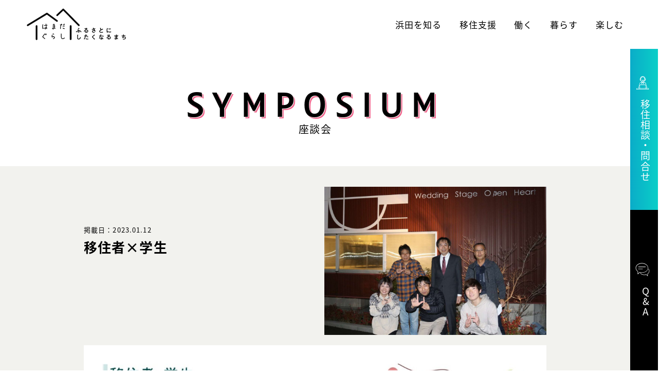

--- FILE ---
content_type: text/html; charset=UTF-8
request_url: https://teiju.joho-hamada.jp/symposium/%E7%A7%BB%E4%BD%8F%E8%80%85x%E5%AD%A6%E7%94%9F-2/
body_size: 17954
content:
<!DOCTYPE html>

<html dir="ltr" lang="ja">
<head>
	<!-- Global site tag (gtag.js) - Google Analytics -->
<script async src="https://www.googletagmanager.com/gtag/js?id=UA-219010399-1"></script>
<script>
  window.dataLayer = window.dataLayer || [];
  function gtag(){dataLayer.push(arguments);}
  gtag('js', new Date());

  gtag('config', 'UA-219010399-1');
</script>

    <meta name="viewport" content="width=device-width, initial-scale=1">
    <meta http-equiv="Content-Type" content="text/html;charset=UTF-8" />
    
		<!-- All in One SEO 4.9.3 - aioseo.com -->
	<meta name="robots" content="max-image-preview:large" />
	<meta name="author" content="浜田市定住関係人口推進課"/>
	<meta name="google-site-verification" content="V9x994BGwWnGV2bQ8OhjW8cQS-rculnnDGGsMxr94fk" />
	<link rel="canonical" href="https://teiju.joho-hamada.jp/symposium/%e7%a7%bb%e4%bd%8f%e8%80%85x%e5%ad%a6%e7%94%9f-2/" />
	<meta name="generator" content="All in One SEO (AIOSEO) 4.9.3" />
		<meta property="og:locale" content="ja_JP" />
		<meta property="og:site_name" content="はまだぐらし　－浜田市移住・定住情報サイト－　 - 浜田市移住・定住情報サイト はまだぐらしは、島根県浜田市への移住定住、Iターン、Uターンに興味のある方へ、移住・定住に関する助成制度や浜田市での生活、就職、子育て情報を発信しています" />
		<meta property="og:type" content="article" />
		<meta property="og:title" content="移住者×学生 - はまだぐらし －浜田市移住・定住情報サイト－ " />
		<meta property="og:url" content="https://teiju.joho-hamada.jp/symposium/%e7%a7%bb%e4%bd%8f%e8%80%85x%e5%ad%a6%e7%94%9f-2/" />
		<meta property="article:published_time" content="2023-01-12T01:23:57+00:00" />
		<meta property="article:modified_time" content="2023-08-15T01:20:21+00:00" />
		<meta property="article:publisher" content="https://www.facebook.com/hamada.ijuteiju" />
		<meta name="twitter:card" content="summary" />
		<meta name="twitter:title" content="移住者×学生 - はまだぐらし －浜田市移住・定住情報サイト－ " />
		<script type="application/ld+json" class="aioseo-schema">
			{"@context":"https:\/\/schema.org","@graph":[{"@type":"BreadcrumbList","@id":"https:\/\/teiju.joho-hamada.jp\/symposium\/%e7%a7%bb%e4%bd%8f%e8%80%85x%e5%ad%a6%e7%94%9f-2\/#breadcrumblist","itemListElement":[{"@type":"ListItem","@id":"https:\/\/teiju.joho-hamada.jp#listItem","position":1,"name":"\u30db\u30fc\u30e0","item":"https:\/\/teiju.joho-hamada.jp","nextItem":{"@type":"ListItem","@id":"https:\/\/teiju.joho-hamada.jp\/symposium\/#listItem","name":"\u5ea7\u8ac7\u4f1a"}},{"@type":"ListItem","@id":"https:\/\/teiju.joho-hamada.jp\/symposium\/#listItem","position":2,"name":"\u5ea7\u8ac7\u4f1a","item":"https:\/\/teiju.joho-hamada.jp\/symposium\/","nextItem":{"@type":"ListItem","@id":"https:\/\/teiju.joho-hamada.jp\/symposium\/%e7%a7%bb%e4%bd%8f%e8%80%85x%e5%ad%a6%e7%94%9f-2\/#listItem","name":"\u79fb\u4f4f\u8005\u00d7\u5b66\u751f"},"previousItem":{"@type":"ListItem","@id":"https:\/\/teiju.joho-hamada.jp#listItem","name":"\u30db\u30fc\u30e0"}},{"@type":"ListItem","@id":"https:\/\/teiju.joho-hamada.jp\/symposium\/%e7%a7%bb%e4%bd%8f%e8%80%85x%e5%ad%a6%e7%94%9f-2\/#listItem","position":3,"name":"\u79fb\u4f4f\u8005\u00d7\u5b66\u751f","previousItem":{"@type":"ListItem","@id":"https:\/\/teiju.joho-hamada.jp\/symposium\/#listItem","name":"\u5ea7\u8ac7\u4f1a"}}]},{"@type":"Organization","@id":"https:\/\/teiju.joho-hamada.jp\/#organization","name":"\u6d5c\u7530\u5e02\u5b9a\u4f4f","description":"\u6d5c\u7530\u5e02\u79fb\u4f4f\u30fb\u5b9a\u4f4f\u60c5\u5831\u30b5\u30a4\u30c8 \u306f\u307e\u3060\u3050\u3089\u3057\u306f\u3001\u5cf6\u6839\u770c\u6d5c\u7530\u5e02\u3078\u306e\u79fb\u4f4f\u5b9a\u4f4f\u3001I\u30bf\u30fc\u30f3\u3001U\u30bf\u30fc\u30f3\u306b\u8208\u5473\u306e\u3042\u308b\u65b9\u3078\u3001\u79fb\u4f4f\u30fb\u5b9a\u4f4f\u306b\u95a2\u3059\u308b\u52a9\u6210\u5236\u5ea6\u3084\u6d5c\u7530\u5e02\u3067\u306e\u751f\u6d3b\u3001\u5c31\u8077\u3001\u5b50\u80b2\u3066\u60c5\u5831\u3092\u767a\u4fe1\u3057\u3066\u3044\u307e\u3059","url":"https:\/\/teiju.joho-hamada.jp\/","sameAs":["https:\/\/www.facebook.com\/hamada.ijuteiju"]},{"@type":"Person","@id":"https:\/\/teiju.joho-hamada.jp\/author\/teijucity-hamada-lg-jp\/#author","url":"https:\/\/teiju.joho-hamada.jp\/author\/teijucity-hamada-lg-jp\/","name":"\u6d5c\u7530\u5e02\u5b9a\u4f4f\u95a2\u4fc2\u4eba\u53e3\u63a8\u9032\u8ab2","image":{"@type":"ImageObject","@id":"https:\/\/teiju.joho-hamada.jp\/symposium\/%e7%a7%bb%e4%bd%8f%e8%80%85x%e5%ad%a6%e7%94%9f-2\/#authorImage","url":"https:\/\/secure.gravatar.com\/avatar\/ce15735ab70a89d2a1b77d9560165bfb451a0398913a5572e07ad6a9152edd1a?s=96&d=mm&r=g","width":96,"height":96,"caption":"\u6d5c\u7530\u5e02\u5b9a\u4f4f\u95a2\u4fc2\u4eba\u53e3\u63a8\u9032\u8ab2"}},{"@type":"WebPage","@id":"https:\/\/teiju.joho-hamada.jp\/symposium\/%e7%a7%bb%e4%bd%8f%e8%80%85x%e5%ad%a6%e7%94%9f-2\/#webpage","url":"https:\/\/teiju.joho-hamada.jp\/symposium\/%e7%a7%bb%e4%bd%8f%e8%80%85x%e5%ad%a6%e7%94%9f-2\/","name":"\u79fb\u4f4f\u8005\u00d7\u5b66\u751f - \u306f\u307e\u3060\u3050\u3089\u3057 \uff0d\u6d5c\u7530\u5e02\u79fb\u4f4f\u30fb\u5b9a\u4f4f\u60c5\u5831\u30b5\u30a4\u30c8\uff0d","inLanguage":"ja","isPartOf":{"@id":"https:\/\/teiju.joho-hamada.jp\/#website"},"breadcrumb":{"@id":"https:\/\/teiju.joho-hamada.jp\/symposium\/%e7%a7%bb%e4%bd%8f%e8%80%85x%e5%ad%a6%e7%94%9f-2\/#breadcrumblist"},"author":{"@id":"https:\/\/teiju.joho-hamada.jp\/author\/teijucity-hamada-lg-jp\/#author"},"creator":{"@id":"https:\/\/teiju.joho-hamada.jp\/author\/teijucity-hamada-lg-jp\/#author"},"image":{"@type":"ImageObject","url":"https:\/\/teiju.joho-hamada.jp\/wp-content\/uploads\/2023\/01\/\u79fb\u4f4f\u8005\u00d7\u5b66\u751f-\u5ea7\u8ac7\u4f1a\u2606.jpg","@id":"https:\/\/teiju.joho-hamada.jp\/symposium\/%e7%a7%bb%e4%bd%8f%e8%80%85x%e5%ad%a6%e7%94%9f-2\/#mainImage","width":1200,"height":800},"primaryImageOfPage":{"@id":"https:\/\/teiju.joho-hamada.jp\/symposium\/%e7%a7%bb%e4%bd%8f%e8%80%85x%e5%ad%a6%e7%94%9f-2\/#mainImage"},"datePublished":"2023-01-12T10:23:57+09:00","dateModified":"2023-08-15T10:20:21+09:00"},{"@type":"WebSite","@id":"https:\/\/teiju.joho-hamada.jp\/#website","url":"https:\/\/teiju.joho-hamada.jp\/","name":"\u306f\u307e\u3060\u3050\u3089\u3057\u3000\uff0d\u6d5c\u7530\u5e02\u79fb\u4f4f\u30fb\u5b9a\u4f4f\u60c5\u5831\u30b5\u30a4\u30c8\uff0d\u3000","description":"\u6d5c\u7530\u5e02\u79fb\u4f4f\u30fb\u5b9a\u4f4f\u60c5\u5831\u30b5\u30a4\u30c8 \u306f\u307e\u3060\u3050\u3089\u3057\u306f\u3001\u5cf6\u6839\u770c\u6d5c\u7530\u5e02\u3078\u306e\u79fb\u4f4f\u5b9a\u4f4f\u3001I\u30bf\u30fc\u30f3\u3001U\u30bf\u30fc\u30f3\u306b\u8208\u5473\u306e\u3042\u308b\u65b9\u3078\u3001\u79fb\u4f4f\u30fb\u5b9a\u4f4f\u306b\u95a2\u3059\u308b\u52a9\u6210\u5236\u5ea6\u3084\u6d5c\u7530\u5e02\u3067\u306e\u751f\u6d3b\u3001\u5c31\u8077\u3001\u5b50\u80b2\u3066\u60c5\u5831\u3092\u767a\u4fe1\u3057\u3066\u3044\u307e\u3059","inLanguage":"ja","publisher":{"@id":"https:\/\/teiju.joho-hamada.jp\/#organization"}}]}
		</script>
		<!-- All in One SEO -->

<link rel='dns-prefetch' href='//yubinbango.github.io' />
<link rel='dns-prefetch' href='//static.addtoany.com' />
<link rel='dns-prefetch' href='//www.googletagmanager.com' />
<link rel="alternate" title="oEmbed (JSON)" type="application/json+oembed" href="https://teiju.joho-hamada.jp/wp-json/oembed/1.0/embed?url=https%3A%2F%2Fteiju.joho-hamada.jp%2Fsymposium%2F%25e7%25a7%25bb%25e4%25bd%258f%25e8%2580%2585x%25e5%25ad%25a6%25e7%2594%259f-2%2F" />
<link rel="alternate" title="oEmbed (XML)" type="text/xml+oembed" href="https://teiju.joho-hamada.jp/wp-json/oembed/1.0/embed?url=https%3A%2F%2Fteiju.joho-hamada.jp%2Fsymposium%2F%25e7%25a7%25bb%25e4%25bd%258f%25e8%2580%2585x%25e5%25ad%25a6%25e7%2594%259f-2%2F&#038;format=xml" />
<style id='wp-img-auto-sizes-contain-inline-css' type='text/css'>
img:is([sizes=auto i],[sizes^="auto," i]){contain-intrinsic-size:3000px 1500px}
/*# sourceURL=wp-img-auto-sizes-contain-inline-css */
</style>
<style id='wp-emoji-styles-inline-css' type='text/css'>

	img.wp-smiley, img.emoji {
		display: inline !important;
		border: none !important;
		box-shadow: none !important;
		height: 1em !important;
		width: 1em !important;
		margin: 0 0.07em !important;
		vertical-align: -0.1em !important;
		background: none !important;
		padding: 0 !important;
	}
/*# sourceURL=wp-emoji-styles-inline-css */
</style>
<link rel='stylesheet' id='wp-block-library-css' href='https://teiju.joho-hamada.jp/wp-includes/css/dist/block-library/style.min.css?ver=6191fcffb82982eeacc1db2821eb99f2' type='text/css' media='all' />
<style id='classic-theme-styles-inline-css' type='text/css'>
/*! This file is auto-generated */
.wp-block-button__link{color:#fff;background-color:#32373c;border-radius:9999px;box-shadow:none;text-decoration:none;padding:calc(.667em + 2px) calc(1.333em + 2px);font-size:1.125em}.wp-block-file__button{background:#32373c;color:#fff;text-decoration:none}
/*# sourceURL=/wp-includes/css/classic-themes.min.css */
</style>
<link rel='stylesheet' id='aioseo/css/src/vue/standalone/blocks/table-of-contents/global.scss-css' href='https://teiju.joho-hamada.jp/wp-content/plugins/all-in-one-seo-pack/dist/Lite/assets/css/table-of-contents/global.e90f6d47.css?ver=4.9.3' type='text/css' media='all' />
<style id='global-styles-inline-css' type='text/css'>
:root{--wp--preset--aspect-ratio--square: 1;--wp--preset--aspect-ratio--4-3: 4/3;--wp--preset--aspect-ratio--3-4: 3/4;--wp--preset--aspect-ratio--3-2: 3/2;--wp--preset--aspect-ratio--2-3: 2/3;--wp--preset--aspect-ratio--16-9: 16/9;--wp--preset--aspect-ratio--9-16: 9/16;--wp--preset--color--black: #000000;--wp--preset--color--cyan-bluish-gray: #abb8c3;--wp--preset--color--white: #ffffff;--wp--preset--color--pale-pink: #f78da7;--wp--preset--color--vivid-red: #cf2e2e;--wp--preset--color--luminous-vivid-orange: #ff6900;--wp--preset--color--luminous-vivid-amber: #fcb900;--wp--preset--color--light-green-cyan: #7bdcb5;--wp--preset--color--vivid-green-cyan: #00d084;--wp--preset--color--pale-cyan-blue: #8ed1fc;--wp--preset--color--vivid-cyan-blue: #0693e3;--wp--preset--color--vivid-purple: #9b51e0;--wp--preset--gradient--vivid-cyan-blue-to-vivid-purple: linear-gradient(135deg,rgb(6,147,227) 0%,rgb(155,81,224) 100%);--wp--preset--gradient--light-green-cyan-to-vivid-green-cyan: linear-gradient(135deg,rgb(122,220,180) 0%,rgb(0,208,130) 100%);--wp--preset--gradient--luminous-vivid-amber-to-luminous-vivid-orange: linear-gradient(135deg,rgb(252,185,0) 0%,rgb(255,105,0) 100%);--wp--preset--gradient--luminous-vivid-orange-to-vivid-red: linear-gradient(135deg,rgb(255,105,0) 0%,rgb(207,46,46) 100%);--wp--preset--gradient--very-light-gray-to-cyan-bluish-gray: linear-gradient(135deg,rgb(238,238,238) 0%,rgb(169,184,195) 100%);--wp--preset--gradient--cool-to-warm-spectrum: linear-gradient(135deg,rgb(74,234,220) 0%,rgb(151,120,209) 20%,rgb(207,42,186) 40%,rgb(238,44,130) 60%,rgb(251,105,98) 80%,rgb(254,248,76) 100%);--wp--preset--gradient--blush-light-purple: linear-gradient(135deg,rgb(255,206,236) 0%,rgb(152,150,240) 100%);--wp--preset--gradient--blush-bordeaux: linear-gradient(135deg,rgb(254,205,165) 0%,rgb(254,45,45) 50%,rgb(107,0,62) 100%);--wp--preset--gradient--luminous-dusk: linear-gradient(135deg,rgb(255,203,112) 0%,rgb(199,81,192) 50%,rgb(65,88,208) 100%);--wp--preset--gradient--pale-ocean: linear-gradient(135deg,rgb(255,245,203) 0%,rgb(182,227,212) 50%,rgb(51,167,181) 100%);--wp--preset--gradient--electric-grass: linear-gradient(135deg,rgb(202,248,128) 0%,rgb(113,206,126) 100%);--wp--preset--gradient--midnight: linear-gradient(135deg,rgb(2,3,129) 0%,rgb(40,116,252) 100%);--wp--preset--font-size--small: 13px;--wp--preset--font-size--medium: 20px;--wp--preset--font-size--large: 36px;--wp--preset--font-size--x-large: 42px;--wp--preset--spacing--20: 0.44rem;--wp--preset--spacing--30: 0.67rem;--wp--preset--spacing--40: 1rem;--wp--preset--spacing--50: 1.5rem;--wp--preset--spacing--60: 2.25rem;--wp--preset--spacing--70: 3.38rem;--wp--preset--spacing--80: 5.06rem;--wp--preset--shadow--natural: 6px 6px 9px rgba(0, 0, 0, 0.2);--wp--preset--shadow--deep: 12px 12px 50px rgba(0, 0, 0, 0.4);--wp--preset--shadow--sharp: 6px 6px 0px rgba(0, 0, 0, 0.2);--wp--preset--shadow--outlined: 6px 6px 0px -3px rgb(255, 255, 255), 6px 6px rgb(0, 0, 0);--wp--preset--shadow--crisp: 6px 6px 0px rgb(0, 0, 0);}:where(.is-layout-flex){gap: 0.5em;}:where(.is-layout-grid){gap: 0.5em;}body .is-layout-flex{display: flex;}.is-layout-flex{flex-wrap: wrap;align-items: center;}.is-layout-flex > :is(*, div){margin: 0;}body .is-layout-grid{display: grid;}.is-layout-grid > :is(*, div){margin: 0;}:where(.wp-block-columns.is-layout-flex){gap: 2em;}:where(.wp-block-columns.is-layout-grid){gap: 2em;}:where(.wp-block-post-template.is-layout-flex){gap: 1.25em;}:where(.wp-block-post-template.is-layout-grid){gap: 1.25em;}.has-black-color{color: var(--wp--preset--color--black) !important;}.has-cyan-bluish-gray-color{color: var(--wp--preset--color--cyan-bluish-gray) !important;}.has-white-color{color: var(--wp--preset--color--white) !important;}.has-pale-pink-color{color: var(--wp--preset--color--pale-pink) !important;}.has-vivid-red-color{color: var(--wp--preset--color--vivid-red) !important;}.has-luminous-vivid-orange-color{color: var(--wp--preset--color--luminous-vivid-orange) !important;}.has-luminous-vivid-amber-color{color: var(--wp--preset--color--luminous-vivid-amber) !important;}.has-light-green-cyan-color{color: var(--wp--preset--color--light-green-cyan) !important;}.has-vivid-green-cyan-color{color: var(--wp--preset--color--vivid-green-cyan) !important;}.has-pale-cyan-blue-color{color: var(--wp--preset--color--pale-cyan-blue) !important;}.has-vivid-cyan-blue-color{color: var(--wp--preset--color--vivid-cyan-blue) !important;}.has-vivid-purple-color{color: var(--wp--preset--color--vivid-purple) !important;}.has-black-background-color{background-color: var(--wp--preset--color--black) !important;}.has-cyan-bluish-gray-background-color{background-color: var(--wp--preset--color--cyan-bluish-gray) !important;}.has-white-background-color{background-color: var(--wp--preset--color--white) !important;}.has-pale-pink-background-color{background-color: var(--wp--preset--color--pale-pink) !important;}.has-vivid-red-background-color{background-color: var(--wp--preset--color--vivid-red) !important;}.has-luminous-vivid-orange-background-color{background-color: var(--wp--preset--color--luminous-vivid-orange) !important;}.has-luminous-vivid-amber-background-color{background-color: var(--wp--preset--color--luminous-vivid-amber) !important;}.has-light-green-cyan-background-color{background-color: var(--wp--preset--color--light-green-cyan) !important;}.has-vivid-green-cyan-background-color{background-color: var(--wp--preset--color--vivid-green-cyan) !important;}.has-pale-cyan-blue-background-color{background-color: var(--wp--preset--color--pale-cyan-blue) !important;}.has-vivid-cyan-blue-background-color{background-color: var(--wp--preset--color--vivid-cyan-blue) !important;}.has-vivid-purple-background-color{background-color: var(--wp--preset--color--vivid-purple) !important;}.has-black-border-color{border-color: var(--wp--preset--color--black) !important;}.has-cyan-bluish-gray-border-color{border-color: var(--wp--preset--color--cyan-bluish-gray) !important;}.has-white-border-color{border-color: var(--wp--preset--color--white) !important;}.has-pale-pink-border-color{border-color: var(--wp--preset--color--pale-pink) !important;}.has-vivid-red-border-color{border-color: var(--wp--preset--color--vivid-red) !important;}.has-luminous-vivid-orange-border-color{border-color: var(--wp--preset--color--luminous-vivid-orange) !important;}.has-luminous-vivid-amber-border-color{border-color: var(--wp--preset--color--luminous-vivid-amber) !important;}.has-light-green-cyan-border-color{border-color: var(--wp--preset--color--light-green-cyan) !important;}.has-vivid-green-cyan-border-color{border-color: var(--wp--preset--color--vivid-green-cyan) !important;}.has-pale-cyan-blue-border-color{border-color: var(--wp--preset--color--pale-cyan-blue) !important;}.has-vivid-cyan-blue-border-color{border-color: var(--wp--preset--color--vivid-cyan-blue) !important;}.has-vivid-purple-border-color{border-color: var(--wp--preset--color--vivid-purple) !important;}.has-vivid-cyan-blue-to-vivid-purple-gradient-background{background: var(--wp--preset--gradient--vivid-cyan-blue-to-vivid-purple) !important;}.has-light-green-cyan-to-vivid-green-cyan-gradient-background{background: var(--wp--preset--gradient--light-green-cyan-to-vivid-green-cyan) !important;}.has-luminous-vivid-amber-to-luminous-vivid-orange-gradient-background{background: var(--wp--preset--gradient--luminous-vivid-amber-to-luminous-vivid-orange) !important;}.has-luminous-vivid-orange-to-vivid-red-gradient-background{background: var(--wp--preset--gradient--luminous-vivid-orange-to-vivid-red) !important;}.has-very-light-gray-to-cyan-bluish-gray-gradient-background{background: var(--wp--preset--gradient--very-light-gray-to-cyan-bluish-gray) !important;}.has-cool-to-warm-spectrum-gradient-background{background: var(--wp--preset--gradient--cool-to-warm-spectrum) !important;}.has-blush-light-purple-gradient-background{background: var(--wp--preset--gradient--blush-light-purple) !important;}.has-blush-bordeaux-gradient-background{background: var(--wp--preset--gradient--blush-bordeaux) !important;}.has-luminous-dusk-gradient-background{background: var(--wp--preset--gradient--luminous-dusk) !important;}.has-pale-ocean-gradient-background{background: var(--wp--preset--gradient--pale-ocean) !important;}.has-electric-grass-gradient-background{background: var(--wp--preset--gradient--electric-grass) !important;}.has-midnight-gradient-background{background: var(--wp--preset--gradient--midnight) !important;}.has-small-font-size{font-size: var(--wp--preset--font-size--small) !important;}.has-medium-font-size{font-size: var(--wp--preset--font-size--medium) !important;}.has-large-font-size{font-size: var(--wp--preset--font-size--large) !important;}.has-x-large-font-size{font-size: var(--wp--preset--font-size--x-large) !important;}
:where(.wp-block-post-template.is-layout-flex){gap: 1.25em;}:where(.wp-block-post-template.is-layout-grid){gap: 1.25em;}
:where(.wp-block-term-template.is-layout-flex){gap: 1.25em;}:where(.wp-block-term-template.is-layout-grid){gap: 1.25em;}
:where(.wp-block-columns.is-layout-flex){gap: 2em;}:where(.wp-block-columns.is-layout-grid){gap: 2em;}
:root :where(.wp-block-pullquote){font-size: 1.5em;line-height: 1.6;}
/*# sourceURL=global-styles-inline-css */
</style>
<link rel='stylesheet' id='contact-form-7-css' href='https://teiju.joho-hamada.jp/wp-content/plugins/contact-form-7/includes/css/styles.css?ver=6.1.4' type='text/css' media='all' />
<link rel='stylesheet' id='fancybox-css' href='https://teiju.joho-hamada.jp/wp-content/plugins/easy-fancybox/fancybox/1.5.4/jquery.fancybox.min.css?ver=6191fcffb82982eeacc1db2821eb99f2' type='text/css' media='screen' />
<link rel='stylesheet' id='addtoany-css' href='https://teiju.joho-hamada.jp/wp-content/plugins/add-to-any/addtoany.min.css?ver=1.16' type='text/css' media='all' />
<style id='addtoany-inline-css' type='text/css'>
.addtoany_content { text-align:center; }
/*# sourceURL=addtoany-inline-css */
</style>
<script type="text/javascript" id="addtoany-core-js-before">
/* <![CDATA[ */
window.a2a_config=window.a2a_config||{};a2a_config.callbacks=[];a2a_config.overlays=[];a2a_config.templates={};a2a_localize = {
	Share: "共有",
	Save: "ブックマーク",
	Subscribe: "購読",
	Email: "メール",
	Bookmark: "ブックマーク",
	ShowAll: "すべて表示する",
	ShowLess: "小さく表示する",
	FindServices: "サービスを探す",
	FindAnyServiceToAddTo: "追加するサービスを今すぐ探す",
	PoweredBy: "Powered by",
	ShareViaEmail: "メールでシェアする",
	SubscribeViaEmail: "メールで購読する",
	BookmarkInYourBrowser: "ブラウザにブックマーク",
	BookmarkInstructions: "このページをブックマークするには、 Ctrl+D または \u2318+D を押下。",
	AddToYourFavorites: "お気に入りに追加",
	SendFromWebOrProgram: "任意のメールアドレスまたはメールプログラムから送信",
	EmailProgram: "メールプログラム",
	More: "詳細&#8230;",
	ThanksForSharing: "共有ありがとうございます !",
	ThanksForFollowing: "フォローありがとうございます !"
};


//# sourceURL=addtoany-core-js-before
/* ]]> */
</script>
<script type="text/javascript" defer src="https://static.addtoany.com/menu/page.js" id="addtoany-core-js"></script>
<script type="text/javascript" src="https://teiju.joho-hamada.jp/wp-includes/js/jquery/jquery.min.js?ver=3.7.1" id="jquery-core-js"></script>
<script type="text/javascript" src="https://teiju.joho-hamada.jp/wp-includes/js/jquery/jquery-migrate.min.js?ver=3.4.1" id="jquery-migrate-js"></script>
<script type="text/javascript" defer src="https://teiju.joho-hamada.jp/wp-content/plugins/add-to-any/addtoany.min.js?ver=1.1" id="addtoany-jquery-js"></script>
<script type="text/javascript" id="3d-flip-book-client-locale-loader-js-extra">
/* <![CDATA[ */
var FB3D_CLIENT_LOCALE = {"ajaxurl":"https://teiju.joho-hamada.jp/wp-admin/admin-ajax.php","dictionary":{"Table of contents":"Table of contents","Close":"Close","Bookmarks":"Bookmarks","Thumbnails":"Thumbnails","Search":"Search","Share":"Share","Facebook":"Facebook","Twitter":"Twitter","Email":"Email","Play":"Play","Previous page":"Previous page","Next page":"Next page","Zoom in":"Zoom in","Zoom out":"Zoom out","Fit view":"Fit view","Auto play":"Auto play","Full screen":"Full screen","More":"More","Smart pan":"Smart pan","Single page":"Single page","Sounds":"Sounds","Stats":"Stats","Print":"Print","Download":"Download","Goto first page":"Goto first page","Goto last page":"Goto last page"},"images":"https://teiju.joho-hamada.jp/wp-content/plugins/interactive-3d-flipbook-powered-physics-engine/assets/images/","jsData":{"urls":[],"posts":{"ids_mis":[],"ids":[]},"pages":[],"firstPages":[],"bookCtrlProps":[],"bookTemplates":[]},"key":"3d-flip-book","pdfJS":{"pdfJsLib":"https://teiju.joho-hamada.jp/wp-content/plugins/interactive-3d-flipbook-powered-physics-engine/assets/js/pdf.min.js?ver=4.3.136","pdfJsWorker":"https://teiju.joho-hamada.jp/wp-content/plugins/interactive-3d-flipbook-powered-physics-engine/assets/js/pdf.worker.js?ver=4.3.136","stablePdfJsLib":"https://teiju.joho-hamada.jp/wp-content/plugins/interactive-3d-flipbook-powered-physics-engine/assets/js/stable/pdf.min.js?ver=2.5.207","stablePdfJsWorker":"https://teiju.joho-hamada.jp/wp-content/plugins/interactive-3d-flipbook-powered-physics-engine/assets/js/stable/pdf.worker.js?ver=2.5.207","pdfJsCMapUrl":"https://teiju.joho-hamada.jp/wp-content/plugins/interactive-3d-flipbook-powered-physics-engine/assets/cmaps/"},"cacheurl":"https://teiju.joho-hamada.jp/wp-content/uploads/3d-flip-book/cache/","pluginsurl":"https://teiju.joho-hamada.jp/wp-content/plugins/","pluginurl":"https://teiju.joho-hamada.jp/wp-content/plugins/interactive-3d-flipbook-powered-physics-engine/","thumbnailSize":{"width":"150","height":"150"},"version":"1.16.17"};
//# sourceURL=3d-flip-book-client-locale-loader-js-extra
/* ]]> */
</script>
<script type="text/javascript" src="https://teiju.joho-hamada.jp/wp-content/plugins/interactive-3d-flipbook-powered-physics-engine/assets/js/client-locale-loader.js?ver=1.16.17" id="3d-flip-book-client-locale-loader-js" async="async" data-wp-strategy="async"></script>

<!-- Site Kit によって追加された Google タグ（gtag.js）スニペット -->
<!-- Google アナリティクス スニペット (Site Kit が追加) -->
<script type="text/javascript" src="https://www.googletagmanager.com/gtag/js?id=G-Z7BMSXW02M" id="google_gtagjs-js" async></script>
<script type="text/javascript" id="google_gtagjs-js-after">
/* <![CDATA[ */
window.dataLayer = window.dataLayer || [];function gtag(){dataLayer.push(arguments);}
gtag("set","linker",{"domains":["teiju.joho-hamada.jp"]});
gtag("js", new Date());
gtag("set", "developer_id.dZTNiMT", true);
gtag("config", "G-Z7BMSXW02M");
//# sourceURL=google_gtagjs-js-after
/* ]]> */
</script>
<link rel="https://api.w.org/" href="https://teiju.joho-hamada.jp/wp-json/" /><link rel="alternate" title="JSON" type="application/json" href="https://teiju.joho-hamada.jp/wp-json/wp/v2/symposium/2706" /><meta name="generator" content="Site Kit by Google 1.170.0" /><meta name="generator" content="Elementor 3.34.2; features: e_font_icon_svg, additional_custom_breakpoints; settings: css_print_method-external, google_font-enabled, font_display-swap">
			<style>
				.e-con.e-parent:nth-of-type(n+4):not(.e-lazyloaded):not(.e-no-lazyload),
				.e-con.e-parent:nth-of-type(n+4):not(.e-lazyloaded):not(.e-no-lazyload) * {
					background-image: none !important;
				}
				@media screen and (max-height: 1024px) {
					.e-con.e-parent:nth-of-type(n+3):not(.e-lazyloaded):not(.e-no-lazyload),
					.e-con.e-parent:nth-of-type(n+3):not(.e-lazyloaded):not(.e-no-lazyload) * {
						background-image: none !important;
					}
				}
				@media screen and (max-height: 640px) {
					.e-con.e-parent:nth-of-type(n+2):not(.e-lazyloaded):not(.e-no-lazyload),
					.e-con.e-parent:nth-of-type(n+2):not(.e-lazyloaded):not(.e-no-lazyload) * {
						background-image: none !important;
					}
				}
			</style>
			<noscript><style>.lazyload[data-src]{display:none !important;}</style></noscript><style>.lazyload{background-image:none !important;}.lazyload:before{background-image:none !important;}</style><link rel="icon" href="https://teiju.joho-hamada.jp/wp-content/uploads/2022/02/cropped-foot_logo-1-32x32.png" sizes="32x32" />
<link rel="icon" href="https://teiju.joho-hamada.jp/wp-content/uploads/2022/02/cropped-foot_logo-1-192x192.png" sizes="192x192" />
<link rel="apple-touch-icon" href="https://teiju.joho-hamada.jp/wp-content/uploads/2022/02/cropped-foot_logo-1-180x180.png" />
<meta name="msapplication-TileImage" content="https://teiju.joho-hamada.jp/wp-content/uploads/2022/02/cropped-foot_logo-1-270x270.png" />
    <title>はまだぐらし　－浜田市移住・定住情報サイト－　移住者×学生 - はまだぐらし －浜田市移住・定住情報サイト－ </title>
    <meta name="description" content="">
    
    <link rel="stylesheet" href="https://teiju.joho-hamada.jp/wp-content/themes/teuju_thema/reset.css" media="all">
    
    
    <script>
        (function(d) {
            var config = {
                kitId: 'dly6xig',
                scriptTimeout: 3000,
                async: true
            },
                h=d.documentElement,t=setTimeout(function(){h.className=h.className.replace(/\bwf-loading\b/g,"")+" wf-inactive";},config.scriptTimeout),tk=d.createElement("script"),f=false,s=d.getElementsByTagName("script")[0],a;h.className+=" wf-loading";tk.src='https://use.typekit.net/'+config.kitId+'.js';tk.async=true;tk.onload=tk.onreadystatechange=function(){a=this.readyState;if(f||a&&a!="complete"&&a!="loaded")return;f=true;clearTimeout(t);try{Typekit.load(config)}catch(e){}};s.parentNode.insertBefore(tk,s)
        })(document);
    </script>
    
    <!--
<script src="https://kit.fontawesome.com/a416763f92.js" crossorigin="anonymous"></script>
-->
    <link rel="stylesheet" type="text/css" href="https://teiju.joho-hamada.jp/wp-content/themes/teuju_thema/style_icon.css" />
    
    
    <link rel="stylesheet" type="text/css" href="https://teiju.joho-hamada.jp/wp-content/themes/teuju_thema/slick-theme.css" />
    <link rel="stylesheet" type="text/css" href="https://teiju.joho-hamada.jp/wp-content/themes/teuju_thema/slick.css" />
   
    
    
    <link rel="stylesheet" href="https://teiju.joho-hamada.jp/wp-content/themes/teuju_thema/style.css" type="text/css" />
    <link rel="stylesheet" type="text/css" href="https://teiju.joho-hamada.jp/wp-content/themes/teuju_thema/style_pc.css" media="all and (min-width: 769px)" />
    <link rel="stylesheet" type="text/css" href="https://teiju.joho-hamada.jp/wp-content/themes/teuju_thema/style_mob.css" media="all and (max-width:768px)" />
    
    <script type="text/javascript" src="https://ajax.googleapis.com/ajax/libs/jquery/1.12.4/jquery.min.js"></script>
    <script src="https://teiju.joho-hamada.jp/wp-content/themes/teuju_thema/js/view.js"></script>
    
    


    <!-- CSS -->
    <link rel="stylesheet" href="//cdn.jsdelivr.net/npm/modal-video@2.4.2/css/modal-video.min.css" />
    <!-- jQuery -->
    <script type="text/javascript" src="//cdn.jsdelivr.net/npm/jquery@3.5.1/dist/jquery.min.js"></script>
    <script type="text/javascript" src="//cdn.jsdelivr.net/npm/modal-video@2.4.2/js/jquery-modal-video.min.js"></script>
    
    <script type="text/javascript" src="https://teiju.joho-hamada.jp/wp-content/themes/teuju_thema/js/jquery.matchHeight.js"></script>
    <script type="text/javascript" src="https://teiju.joho-hamada.jp/wp-content/themes/teuju_thema/js/intersection-observer.js"></script>
    <script type="text/javascript" src="https://teiju.joho-hamada.jp/wp-content/themes/teuju_thema/js/jquery.inview.min.js"></script>
    <script type="text/javascript" src="https://teiju.joho-hamada.jp/wp-content/themes/teuju_thema/js/slick.js"></script>
    
    

</head>

<body data-rsssl=1 class="wp-singular symposium-template-default single single-symposium postid-2706 wp-theme-teuju_thema elementor-default elementor-kit-4337">

    <header>
       
        <div id="header">
            <div class="hed_logo">
                <h1><a href="https://teiju.joho-hamada.jp"><img src="[data-uri]" alt="はまだぐらし　－浜田市移住・定住情報サイト－　" data-src="https://teiju.joho-hamada.jp/wp-content/themes/teuju_thema/images/hed_logo.svg" decoding="async" class="lazyload"><noscript><img src="https://teiju.joho-hamada.jp/wp-content/themes/teuju_thema/images/hed_logo.svg" alt="はまだぐらし　－浜田市移住・定住情報サイト－　" data-eio="l"></noscript></a></h1>
            </div>
            <div class="hed_nav">
                <nav class="pc">
                    <div class="menu-hed_menu-container"><ul id="menu-hed_menu" class="menu"><li id="menu-item-96" class="no_link menu-item menu-item-type-custom menu-item-object-custom menu-item-has-children menu-item-96"><a href="#">浜田を知る</a>
<ul class="sub-menu">
	<li id="menu-item-97" class="hed_navtaitl menu-item menu-item-type-custom menu-item-object-custom menu-item-97"><a href="#"><p>浜田を知る</p><span>Get to know Hamada</span></a></li>
	<li id="menu-item-68" class="menu-item menu-item-type-post_type menu-item-object-page menu-item-has-children menu-item-68"><a href="https://teiju.joho-hamada.jp/5%e5%88%86%e3%81%a7%e3%82%8f%e3%81%8b%e3%82%8b%e6%b5%9c%e7%94%b0/">5分でわかる浜田</a>
	<ul class="sub-menu">
		<li id="menu-item-95" class="menu-item menu-item-type-post_type menu-item-object-page menu-item-95"><a href="https://teiju.joho-hamada.jp/comparison/">数字でみる「はまだぐらし」</a></li>
		<li id="menu-item-253" class="menu-item menu-item-type-post_type_archive menu-item-object-hamada_proud menu-item-253"><a href="https://teiju.joho-hamada.jp/hamada_proud/">浜田の自慢</a></li>
		<li id="menu-item-78" class="menu-item menu-item-type-post_type menu-item-object-page menu-item-78"><a href="https://teiju.joho-hamada.jp/%e5%8b%95%e7%94%bb%e3%82%b3%e3%83%ac%e3%82%af%e3%82%b7%e3%83%a7%e3%83%b3/">動画コレクション</a></li>
		<li id="menu-item-102" class="menu-item menu-item-type-post_type_archive menu-item-object-interview menu-item-102"><a href="https://teiju.joho-hamada.jp/interview/">移住者インタビュー</a></li>
	</ul>
</li>
	<li id="menu-item-90" class="menu-item menu-item-type-post_type menu-item-object-page menu-item-90"><a href="https://teiju.joho-hamada.jp/page-16/"><div class="hednav_img"><img src="[data-uri]" data-src="/wp-content/themes/teuju_thema/images/home01_img05.jpg" decoding="async" class="lazyload" data-eio-rwidth="331" data-eio-rheight="217"><noscript><img src="/wp-content/themes/teuju_thema/images/home01_img05.jpg" data-eio="l"></noscript></div><p>若者向パンフレット</p></a></li>
	<li id="menu-item-6082" class="menu-item menu-item-type-post_type menu-item-object-page menu-item-6082"><a href="https://teiju.joho-hamada.jp/page-14/"><div class="hednav_img"><img src="[data-uri]" data-src="/wp-content/themes/teuju_thema/images/home01_img04.jpg" decoding="async" class="lazyload" data-eio-rwidth="331" data-eio-rheight="217"><noscript><img src="/wp-content/themes/teuju_thema/images/home01_img04.jpg" data-eio="l"></noscript></div><p>子育て世代向パンフレット</p></a></li>
	<li id="menu-item-74" class="menu-item menu-item-type-post_type menu-item-object-page menu-item-74"><a href="https://teiju.joho-hamada.jp/%e3%82%b7%e3%83%8b%e3%82%a2%e5%90%91%e3%83%91%e3%83%b3%e3%83%95%e3%83%ac%e3%83%83%e3%83%88/"><div class="hednav_img"><img src="[data-uri]" data-src="/wp-content/themes/teuju_thema/images/home01_img06.jpg" decoding="async" class="lazyload" data-eio-rwidth="331" data-eio-rheight="217"><noscript><img src="/wp-content/themes/teuju_thema/images/home01_img06.jpg" data-eio="l"></noscript></div><p>シニア向パンフレット</p></a></li>
</ul>
</li>
<li id="menu-item-98" class="no_link menu-item menu-item-type-custom menu-item-object-custom menu-item-has-children menu-item-98"><a href="#">移住支援</a>
<ul class="sub-menu">
	<li id="menu-item-99" class="hed_navtaitl menu-item menu-item-type-custom menu-item-object-custom menu-item-99"><a href="#"><p>移住支援</p><span>View Detail</span></a></li>
	<li id="menu-item-85" class="menu-item menu-item-type-post_type menu-item-object-page menu-item-has-children menu-item-85"><a href="https://teiju.joho-hamada.jp/%e7%a7%bb%e4%bd%8f%e3%81%ae%e3%83%88%e3%83%aa%e3%82%bb%e3%83%84/">移住のトリセツ</a>
	<ul class="sub-menu">
		<li id="menu-item-1366" class="menu-item menu-item-type-post_type menu-item-object-page menu-item-1366"><a href="https://teiju.joho-hamada.jp/%e9%96%a2%e9%80%a3%e5%9b%a3%e4%bd%93/">関連団体</a></li>
		<li id="menu-item-598" class="menu-item menu-item-type-post_type menu-item-object-page menu-item-598"><a href="https://teiju.joho-hamada.jp/single-parent-support/">ひとり親支援</a></li>
		<li id="menu-item-2712" class="menu-item menu-item-type-post_type menu-item-object-page menu-item-2712"><a href="https://teiju.joho-hamada.jp/%e5%ae%9a%e4%bd%8f%e3%82%b5%e3%83%9d%e3%83%bc%e3%82%bf%e3%83%bc-%e3%81%af%e3%81%be%e3%81%a0%e3%81%90%e3%82%89%e3%81%97%e3%83%a9%e3%83%9c/">はまだぐらしサポーター</a></li>
	</ul>
</li>
	<li id="menu-item-93" class="menu-item menu-item-type-post_type menu-item-object-page menu-item-93"><a href="https://teiju.joho-hamada.jp/%e6%b5%9c%e7%94%b0%e5%b8%82%e3%83%bbui%e3%82%bf%e3%83%bc%e3%83%b3%e7%9b%b8%e8%ab%87%e7%aa%93%e5%8f%a3/"><div class="hednav_img"><img src="[data-uri]" data-src="/wp-content/themes/teuju_thema/images/hed_navimg07.png" decoding="async" class="lazyload" data-eio-rwidth="180" data-eio-rheight="115"><noscript><img src="/wp-content/themes/teuju_thema/images/hed_navimg07.png" data-eio="l"></noscript></div><p>浜田市・UIターン相談窓口</p></a></li>
	<li id="menu-item-77" class="menu-item menu-item-type-post_type menu-item-object-page menu-item-77"><a href="https://teiju.joho-hamada.jp/%e5%8a%a9%e6%88%90%e5%88%b6%e5%ba%a6/"><div class="hednav_img"><img src="[data-uri]" data-src="/wp-content/themes/teuju_thema/images/hed_navimg02.png" decoding="async" class="lazyload" data-eio-rwidth="180" data-eio-rheight="115"><noscript><img src="/wp-content/themes/teuju_thema/images/hed_navimg02.png" data-eio="l"></noscript></div><p>助成制度</p></a></li>
	<li id="menu-item-87" class="menu-item menu-item-type-post_type menu-item-object-page menu-item-87"><a href="https://teiju.joho-hamada.jp/emigration-diagnosis/"><div class="hednav_img"><img src="[data-uri]" data-src="/wp-content/themes/teuju_thema/images/hed_navimg03.png" decoding="async" class="lazyload" data-eio-rwidth="180" data-eio-rheight="115"><noscript><img src="/wp-content/themes/teuju_thema/images/hed_navimg03.png" data-eio="l"></noscript></div><p>移住診断</p></a></li>
</ul>
</li>
<li id="menu-item-103" class="no_link menu-item menu-item-type-custom menu-item-object-custom menu-item-has-children menu-item-103"><a href="#">働く</a>
<ul class="sub-menu">
	<li id="menu-item-104" class="hed_navtaitl menu-item menu-item-type-custom menu-item-object-custom menu-item-104"><a href="#"><p>働く</p><span>Work</span></a></li>
	<li id="menu-item-92" class="menu-item menu-item-type-post_type menu-item-object-page menu-item-has-children menu-item-92"><a href="https://teiju.joho-hamada.jp/%e8%b5%b7%e6%a5%ad/">起業</a>
	<ul class="sub-menu">
		<li id="menu-item-81" class="menu-item menu-item-type-post_type menu-item-object-page menu-item-81"><a href="https://teiju.joho-hamada.jp/chiikikyoryokutai/">地域おこし協力隊</a></li>
		<li id="menu-item-4349" class="menu-item menu-item-type-post_type_archive menu-item-object-blog menu-item-4349"><a href="https://teiju.joho-hamada.jp/blog/">浜田市地域おこし協力隊ブログ</a></li>
		<li id="menu-item-110" class="menu-item menu-item-type-post_type menu-item-object-page menu-item-110"><a href="https://teiju.joho-hamada.jp/ongaku/">音楽を核とした定住促進事業</a></li>
		<li id="menu-item-113" class="menu-item menu-item-type-post_type menu-item-object-page menu-item-113"><a href="https://teiju.joho-hamada.jp/%e5%b0%b1%e8%81%b7%e6%94%af%e6%8f%b4%e4%ba%8b%e6%a5%ad/">就職支援機関</a></li>
		<li id="menu-item-2532" class="menu-item menu-item-type-post_type menu-item-object-page menu-item-2532"><a href="https://teiju.joho-hamada.jp/recruit/">医師募集</a></li>
	</ul>
</li>
	<li id="menu-item-1003" class="menu-item menu-item-type-post_type_archive menu-item-object-work_experience menu-item-1003"><a href="https://teiju.joho-hamada.jp/work_experience/"><div class="hednav_img"><img src="[data-uri]" data-src="/wp-content/themes/teuju_thema/images/hed_navimg04.jpg" decoding="async" class="lazyload" data-eio-rwidth="180" data-eio-rheight="115"><noscript><img src="/wp-content/themes/teuju_thema/images/hed_navimg04.jpg" data-eio="l"></noscript></div><p>浜田deしごと体験</p></a></li>
	<li id="menu-item-105" class="menu-item menu-item-type-custom menu-item-object-custom menu-item-105"><a target="_blank" href="http://work.joho-hamada.jp/"><div class="hednav_img"><img src="[data-uri]" data-src="/wp-content/themes/teuju_thema/images/hed_navimg05.png" decoding="async" class="lazyload" data-eio-rwidth="180" data-eio-rheight="115"><noscript><img src="/wp-content/themes/teuju_thema/images/hed_navimg05.png" data-eio="l"></noscript></div><p>働こう@浜田　<i class="fas fa-external-link-alt" aria-hidden="true"></i></p></a></li>
	<li id="menu-item-450" class="menu-item menu-item-type-post_type menu-item-object-page menu-item-450"><a href="https://teiju.joho-hamada.jp/%e5%b0%b1%e8%be%b2/"><div class="hednav_img"><img src="[data-uri]" data-src="/wp-content/themes/teuju_thema/images/hed_navimg06.png" decoding="async" class="lazyload" data-eio-rwidth="180" data-eio-rheight="115"><noscript><img src="/wp-content/themes/teuju_thema/images/hed_navimg06.png" data-eio="l"></noscript></div><p>就農</p></a></li>
</ul>
</li>
<li id="menu-item-114" class="no_link menu-item menu-item-type-custom menu-item-object-custom menu-item-has-children menu-item-114"><a href="#">暮らす</a>
<ul class="sub-menu">
	<li id="menu-item-115" class="hed_navtaitl menu-item menu-item-type-custom menu-item-object-custom menu-item-115"><a href="#"><p>暮らす</p><span>Live</span></a></li>
	<li id="menu-item-76" class="menu-item menu-item-type-post_type menu-item-object-page menu-item-has-children menu-item-76"><a href="https://teiju.joho-hamada.jp/%e4%bd%8f%e3%81%be%e3%81%84/">住まい</a>
	<ul class="sub-menu">
		<li id="menu-item-79" class="menu-item menu-item-type-post_type menu-item-object-page menu-item-79"><a href="https://teiju.joho-hamada.jp/%e5%8c%bb%e7%99%82-%e7%a6%8f%e7%a5%89/">医療／福祉</a></li>
		<li id="menu-item-641" class="menu-item menu-item-type-post_type menu-item-object-page menu-item-641"><a href="https://teiju.joho-hamada.jp/%e5%ad%90%e8%82%b2%e3%81%a6/">子育て／教育</a></li>
	</ul>
</li>
	<li id="menu-item-89" class="menu-item menu-item-type-post_type menu-item-object-page menu-item-89"><a href="https://teiju.joho-hamada.jp/%e7%a9%ba%e3%81%8d%e5%ae%b6%e3%83%90%e3%83%b3%e3%82%af/"><div class="hednav_img"><img src="[data-uri]" data-src="/wp-content/themes/teuju_thema/images/home01_img10.jpg" decoding="async" class="lazyload" data-eio-rwidth="330" data-eio-rheight="215"><noscript><img src="/wp-content/themes/teuju_thema/images/home01_img10.jpg" data-eio="l"></noscript></div><p>空き家バンク</p></a></li>
	<li id="menu-item-1678" class="menu-item menu-item-type-custom menu-item-object-custom menu-item-1678"><a target="_blank" href="https://www.city.hamada.shimane.jp/www/genre/0000000000000/1000170010733/index.html"><div class="hednav_img"><img src="[data-uri]" data-src="/wp-content/themes/teuju_thema/images/hed_menu4-2.jpg" decoding="async" class="lazyload" data-eio-rwidth="331" data-eio-rheight="217"><noscript><img src="/wp-content/themes/teuju_thema/images/hed_menu4-2.jpg" data-eio="l"></noscript></div><p>子育て支援サイト　<i class="fas fa-external-link-alt" aria-hidden="true"></i></p></a></li>
	<li id="menu-item-1681" class="menu-item menu-item-type-custom menu-item-object-custom menu-item-1681"><a target="_blank" href="https://chokottoplus.com/precautions/"><div class="hednav_img"><img src="[data-uri]" data-src="/wp-content/themes/teuju_thema/images/hed_menu4-3.jpg" decoding="async" class="lazyload" data-eio-rwidth="331" data-eio-rheight="217"><noscript><img src="/wp-content/themes/teuju_thema/images/hed_menu4-3.jpg" data-eio="l"></noscript></div><p>高齢者お役立ち情報　<i class="fas fa-external-link-alt" aria-hidden="true"></i></p></a></li>
</ul>
</li>
<li id="menu-item-119" class="no_link menu-item menu-item-type-custom menu-item-object-custom menu-item-has-children menu-item-119"><a href="#">楽しむ</a>
<ul class="sub-menu">
	<li id="menu-item-120" class="hed_navtaitl menu-item menu-item-type-custom menu-item-object-custom menu-item-120"><a href="#"><p>楽しむ</p><span>Enjoy</span></a></li>
	<li id="menu-item-75" class="menu-item menu-item-type-post_type menu-item-object-page menu-item-has-children menu-item-75"><a href="https://teiju.joho-hamada.jp/%e4%ba%a4%e6%b5%81-%e4%bd%93%e9%a8%93/">交流／体験</a>
	<ul class="sub-menu">
		<li id="menu-item-3438" class="menu-item menu-item-type-post_type_archive menu-item-object-club menu-item-3438"><a href="https://teiju.joho-hamada.jp/club/">趣味・サークル</a></li>
	</ul>
</li>
	<li id="menu-item-1683" class="menu-item menu-item-type-custom menu-item-object-custom menu-item-1683"><a target="_blank" href="http://iwamikagura.jp/"><div class="hednav_img"><img src="[data-uri]" data-src="/wp-content/themes/teuju_thema/images/hed_menu5-1.jpg" decoding="async" class="lazyload" data-eio-rwidth="331" data-eio-rheight="217"><noscript><img src="/wp-content/themes/teuju_thema/images/hed_menu5-1.jpg" data-eio="l"></noscript></div><p>石見神楽　<i class="fas fa-external-link-alt" aria-hidden="true"></i></p></a></li>
	<li id="menu-item-1686" class="menu-item menu-item-type-custom menu-item-object-custom menu-item-1686"><a target="_blank" href="https://www.kankou-hamada.org/"><div class="hednav_img"><img src="[data-uri]" data-src="/wp-content/themes/teuju_thema/images/hed_menu5-2.jpg" decoding="async" class="lazyload" data-eio-rwidth="331" data-eio-rheight="217"><noscript><img src="/wp-content/themes/teuju_thema/images/hed_menu5-2.jpg" data-eio="l"></noscript></div><p>はまなび　<i class="fas fa-external-link-alt" aria-hidden="true"></i></p></a></li>
	<li id="menu-item-942" class="menu-item menu-item-type-custom menu-item-object-custom menu-item-942"><a target="_blank" href="https://pr.gnavi.co.jp/mb/hamagochi/?area=AREAL7152&#038;sc_cid=teijujoho"><div class="hednav_img"><img src="[data-uri]" data-src="/wp-content/themes/teuju_thema/images/hed_menu5-3.jpg" decoding="async" class="lazyload" data-eio-rwidth="330" data-eio-rheight="220"><noscript><img src="/wp-content/themes/teuju_thema/images/hed_menu5-3.jpg" data-eio="l"></noscript></div><p>はまごち　<i class="fas fa-external-link-alt" aria-hidden="true"></i></p></a></li>
</ul>
</li>
</ul></div>                </nav>
                
               
                
                <div class="navbotmw mob">
                    <div class="navbotm">
                        <a href="">
                            <span></span>
                            <span></span>
                            <span></span>
                        </a>
                    </div>
                </div>
            </div>
             
        </div>

    </header>
    
    <div class="saidnav mob">
        
        <div id="sidebar">


<!--ウィジェット表示-->
<div id="nav_menu-2" class="widget widget_nav_menu"><div class="menu-main_menu-container"><ul id="menu-main_menu" class="menu"><li id="menu-item-124" class="no_link menu-item menu-item-type-custom menu-item-object-custom menu-item-has-children menu-item-124"><a href="#"><span>お知らせ情報</span></a>
<ul class="sub-menu">
	<li id="menu-item-1706" class="menu-item menu-item-type-taxonomy menu-item-object-category menu-item-1706"><a href="https://teiju.joho-hamada.jp/category/post_news/">お知らせ</a></li>
	<li id="menu-item-1705" class="menu-item menu-item-type-taxonomy menu-item-object-category menu-item-1705"><a href="https://teiju.joho-hamada.jp/category/post_event/">イベント</a></li>
</ul>
</li>
<li id="menu-item-121" class="no_link menu-item menu-item-type-custom menu-item-object-custom menu-item-has-children menu-item-121"><a href="#"><span>浜田を知る</span></a>
<ul class="sub-menu">
	<li id="menu-item-125" class="menu-item menu-item-type-post_type menu-item-object-page menu-item-125"><a href="https://teiju.joho-hamada.jp/5%e5%88%86%e3%81%a7%e3%82%8f%e3%81%8b%e3%82%8b%e6%b5%9c%e7%94%b0/">5分でわかる浜田</a></li>
	<li id="menu-item-126" class="menu-item menu-item-type-post_type menu-item-object-page menu-item-126"><a href="https://teiju.joho-hamada.jp/comparison/">数字でみる「はまだぐらし」</a></li>
	<li id="menu-item-254" class="menu-item menu-item-type-post_type_archive menu-item-object-hamada_proud menu-item-254"><a href="https://teiju.joho-hamada.jp/hamada_proud/">浜田の自慢</a></li>
	<li id="menu-item-133" class="menu-item menu-item-type-post_type menu-item-object-page menu-item-133"><a href="https://teiju.joho-hamada.jp/%e5%8b%95%e7%94%bb%e3%82%b3%e3%83%ac%e3%82%af%e3%82%b7%e3%83%a7%e3%83%b3/">動画コレクション</a></li>
	<li id="menu-item-132" class="menu-item menu-item-type-post_type_archive menu-item-object-interview menu-item-132"><a href="https://teiju.joho-hamada.jp/interview/">移住者インタビュー</a></li>
	<li id="menu-item-130" class="menu-item menu-item-type-post_type menu-item-object-page menu-item-130"><a href="https://teiju.joho-hamada.jp/page-16/">若者向パンフレット</a></li>
	<li id="menu-item-129" class="menu-item menu-item-type-post_type menu-item-object-page menu-item-129"><a href="https://teiju.joho-hamada.jp/page-14/">子育て世代向パンフレット</a></li>
	<li id="menu-item-131" class="menu-item menu-item-type-post_type menu-item-object-page menu-item-131"><a href="https://teiju.joho-hamada.jp/%e3%82%b7%e3%83%8b%e3%82%a2%e5%90%91%e3%83%91%e3%83%b3%e3%83%95%e3%83%ac%e3%83%83%e3%83%88/">シニア向パンフレット</a></li>
</ul>
</li>
<li id="menu-item-134" class="no_link menu-item menu-item-type-custom menu-item-object-custom menu-item-has-children menu-item-134"><a href="#"><span>移住支援</span></a>
<ul class="sub-menu">
	<li id="menu-item-135" class="menu-item menu-item-type-post_type menu-item-object-page menu-item-135"><a href="https://teiju.joho-hamada.jp/%e7%a7%bb%e4%bd%8f%e3%81%ae%e3%83%88%e3%83%aa%e3%82%bb%e3%83%84/">移住のトリセツ</a></li>
	<li id="menu-item-1365" class="menu-item menu-item-type-post_type menu-item-object-page menu-item-1365"><a href="https://teiju.joho-hamada.jp/%e9%96%a2%e9%80%a3%e5%9b%a3%e4%bd%93/">関連団体</a></li>
	<li id="menu-item-599" class="menu-item menu-item-type-post_type menu-item-object-page menu-item-599"><a href="https://teiju.joho-hamada.jp/single-parent-support/">ひとり親支援</a></li>
	<li id="menu-item-1822" class="menu-item menu-item-type-post_type_archive menu-item-object-supporter menu-item-1822"><a href="https://teiju.joho-hamada.jp/supporter/">はまだぐらしサポーター</a></li>
	<li id="menu-item-138" class="menu-item menu-item-type-post_type menu-item-object-page menu-item-138"><a href="https://teiju.joho-hamada.jp/%e6%b5%9c%e7%94%b0%e5%b8%82%e3%83%bbui%e3%82%bf%e3%83%bc%e3%83%b3%e7%9b%b8%e8%ab%87%e7%aa%93%e5%8f%a3/">浜田市・UIターン相談窓口</a></li>
	<li id="menu-item-136" class="menu-item menu-item-type-post_type menu-item-object-page menu-item-136"><a href="https://teiju.joho-hamada.jp/%e5%8a%a9%e6%88%90%e5%88%b6%e5%ba%a6/">助成制度</a></li>
	<li id="menu-item-137" class="menu-item menu-item-type-post_type menu-item-object-page menu-item-137"><a href="https://teiju.joho-hamada.jp/emigration-diagnosis/">移住診断</a></li>
</ul>
</li>
<li id="menu-item-139" class="no_link menu-item menu-item-type-custom menu-item-object-custom menu-item-has-children menu-item-139"><a href="#"><span>働く</span></a>
<ul class="sub-menu">
	<li id="menu-item-141" class="menu-item menu-item-type-post_type menu-item-object-page menu-item-141"><a href="https://teiju.joho-hamada.jp/%e8%b5%b7%e6%a5%ad/">起業</a></li>
	<li id="menu-item-142" class="menu-item menu-item-type-post_type menu-item-object-page menu-item-142"><a href="https://teiju.joho-hamada.jp/chiikikyoryokutai/">地域おこし協力隊</a></li>
	<li id="menu-item-4350" class="menu-item menu-item-type-post_type_archive menu-item-object-blog menu-item-4350"><a href="https://teiju.joho-hamada.jp/blog/">浜田市地域おこし協力隊ブログ</a></li>
	<li id="menu-item-143" class="menu-item menu-item-type-post_type menu-item-object-page menu-item-143"><a href="https://teiju.joho-hamada.jp/ongaku/">音楽を核とした定住促進事業</a></li>
	<li id="menu-item-144" class="menu-item menu-item-type-post_type menu-item-object-page menu-item-144"><a href="https://teiju.joho-hamada.jp/%e5%b0%b1%e8%81%b7%e6%94%af%e6%8f%b4%e4%ba%8b%e6%a5%ad/">就職支援機関</a></li>
	<li id="menu-item-2855" class="menu-item menu-item-type-post_type menu-item-object-page menu-item-2855"><a href="https://teiju.joho-hamada.jp/recruit/">医師募集</a></li>
	<li id="menu-item-1004" class="menu-item menu-item-type-post_type_archive menu-item-object-work_experience menu-item-1004"><a href="https://teiju.joho-hamada.jp/work_experience/">浜田de仕事体験</a></li>
	<li id="menu-item-452" class="menu-item menu-item-type-custom menu-item-object-custom menu-item-452"><a target="_blank" href="http://work.joho-hamada.jp/">働こう@浜田　<i class="fas fa-external-link-alt" aria-hidden="true"></i></a></li>
	<li id="menu-item-451" class="menu-item menu-item-type-post_type menu-item-object-page menu-item-451"><a href="https://teiju.joho-hamada.jp/%e5%b0%b1%e8%be%b2/">就農</a></li>
</ul>
</li>
<li id="menu-item-145" class="no_link menu-item menu-item-type-custom menu-item-object-custom menu-item-has-children menu-item-145"><a href="#"><span>暮らす</span></a>
<ul class="sub-menu">
	<li id="menu-item-149" class="menu-item menu-item-type-post_type menu-item-object-page menu-item-149"><a href="https://teiju.joho-hamada.jp/%e4%bd%8f%e3%81%be%e3%81%84/">住まい</a></li>
	<li id="menu-item-148" class="menu-item menu-item-type-post_type menu-item-object-page menu-item-148"><a href="https://teiju.joho-hamada.jp/%e5%8c%bb%e7%99%82-%e7%a6%8f%e7%a5%89/">医療／福祉</a></li>
	<li id="menu-item-640" class="menu-item menu-item-type-post_type menu-item-object-page menu-item-640"><a href="https://teiju.joho-hamada.jp/%e5%ad%90%e8%82%b2%e3%81%a6/">子育て／教育</a></li>
	<li id="menu-item-146" class="menu-item menu-item-type-post_type menu-item-object-page menu-item-146"><a href="https://teiju.joho-hamada.jp/%e7%a9%ba%e3%81%8d%e5%ae%b6%e3%83%90%e3%83%b3%e3%82%af/">空き家バンク</a></li>
	<li id="menu-item-1690" class="menu-item menu-item-type-custom menu-item-object-custom menu-item-1690"><a target="_blank" href="https://www.city.hamada.shimane.jp/www/genre/0000000000000/1000170010733/index.html">子育て支援サイト　<i class="fas fa-external-link-alt" aria-hidden="true"></i></a></li>
	<li id="menu-item-1691" class="menu-item menu-item-type-custom menu-item-object-custom menu-item-1691"><a target="_blank" href="https://chokottoplus.com/precautions/">高齢者お役立ち情報　<i class="fas fa-external-link-alt" aria-hidden="true"></i></a></li>
</ul>
</li>
<li id="menu-item-150" class="no_link menu-item menu-item-type-custom menu-item-object-custom menu-item-has-children menu-item-150"><a href="#"><span>楽しむ</span></a>
<ul class="sub-menu">
	<li id="menu-item-151" class="menu-item menu-item-type-post_type menu-item-object-page menu-item-151"><a href="https://teiju.joho-hamada.jp/%e4%ba%a4%e6%b5%81-%e4%bd%93%e9%a8%93/">交流／体験</a></li>
	<li id="menu-item-3437" class="menu-item menu-item-type-post_type_archive menu-item-object-club menu-item-3437"><a href="https://teiju.joho-hamada.jp/club/">趣味・サークル</a></li>
	<li id="menu-item-1692" class="menu-item menu-item-type-custom menu-item-object-custom menu-item-1692"><a href="http://iwamikagura.jp/">石見神楽　<i class="fas fa-external-link-alt" aria-hidden="true"></i></a></li>
	<li id="menu-item-1693" class="menu-item menu-item-type-custom menu-item-object-custom menu-item-1693"><a href="https://www.kankou-hamada.org/">はまなび　<i class="fas fa-external-link-alt" aria-hidden="true"></i></a></li>
	<li id="menu-item-1694" class="menu-item menu-item-type-custom menu-item-object-custom menu-item-1694"><a target="_blank" href="https://pr.gnavi.co.jp/mb/hamagochi/?area=AREAL7152&#038;sc_cid=teijujoho">はまごち　<i class="fas fa-external-link-alt" aria-hidden="true"></i></a></li>
</ul>
</li>
</ul></div></div><div id="custom_html-2" class="widget_text widget widget_custom_html"><div class="textwidget custom-html-widget"><div class="said_botn">
        <ul>
            <li class="by">
                <a href="https://teiju.joho-hamada.jp/?p=62"><img src="[data-uri]" data-src="https://teiju.joho-hamada.jp/wp-content/themes/teuju_thema/images/said_botn01.svg" decoding="async" class="lazyload"><noscript><img src="https://teiju.joho-hamada.jp/wp-content/themes/teuju_thema/images/said_botn01.svg" data-eio="l"></noscript>移住相談・問合せ</a>
            </li>
            <li class="bb">
                <a href="https://teiju.joho-hamada.jp/settled_qa"><img src="[data-uri]" data-src="https://teiju.joho-hamada.jp/wp-content/themes/teuju_thema/images/said_botn02.svg" decoding="async" class="lazyload"><noscript><img src="https://teiju.joho-hamada.jp/wp-content/themes/teuju_thema/images/said_botn02.svg" data-eio="l"></noscript>Q&A</a>
            </li>
        </ul>
    </div></div></div><div id="nav_menu-3" class="widget widget_nav_menu"><div class="menu-sab_menu-container"><ul id="menu-sab_menu" class="menu"><li id="menu-item-1206" class="menu-item menu-item-type-post_type menu-item-object-page menu-item-1206"><a href="https://teiju.joho-hamada.jp/privacy-policy/">プライバシーポリシー</a></li>
<li id="menu-item-157" class="menu-item menu-item-type-post_type menu-item-object-page menu-item-157"><a href="https://teiju.joho-hamada.jp/access/">アクセス</a></li>
</ul></div></div>
    
</div>
        
        

    </div>
    
    <main></main>
    
    <div class="main_contentw">
        <div class="main_content">
            <div class="main_box">
                
                
                                
                                <div class="contentlist_hed">
                    <div class="in">
                        <h2>
                            <span class="Bou">SYMPOSIUM</span>
                            <p>座談会</p>
                        </h2>
                    </div>
                </div>
                                
                
                
                


<div class="news_w back_gray">

    <div class="inmin">
                <div class="news_itembox">
                        <div class="news_itemimg">
                <img src="[data-uri]" data-src="https://teiju.joho-hamada.jp/wp-content/uploads/2023/01/移住者×学生-座談会☆.jpg" decoding="async" class="lazyload" data-eio-rwidth="1200" data-eio-rheight="800"><noscript><img src="https://teiju.joho-hamada.jp/wp-content/uploads/2023/01/移住者×学生-座談会☆.jpg" data-eio="l"></noscript>
            </div>
                        <div class="news_itemtaitl">
				<div class="news_itemtaim"><span>掲載日：2023.01.12</span></div>
                <h3>移住者×学生</h3>
            </div>


            <div class="basebox">
                <p><a href="https://teiju.joho-hamada.jp/wp-content/uploads/2021/11/%E3%80%90%E6%9C%80%E7%B5%82%E3%80%91%E7%A7%BB%E4%BD%8F%E8%80%85%E3%81%A8%E5%AD%A6%E7%94%9F%E5%BA%A7%E8%AB%87%E4%BC%9A-1.pdf" target="_blank" title="移住者×学生" rel="noopener"><img decoding="async" src="[data-uri]" alt="" data-src="https://teiju.joho-hamada.jp/wp-content/uploads/2021/11/【最終】移住者と学生座談会-_page-0001.jpg" class="lazyload" data-eio-rwidth="1200" data-eio-rheight="849" /><noscript><img decoding="async" src="https://teiju.joho-hamada.jp/wp-content/uploads/2021/11/【最終】移住者と学生座談会-_page-0001.jpg" alt="" data-eio="l" /></noscript></a></p>            </div>
        </div>


        
        <div class="content_nav">
                        <ul>
                                <li class="navleft ">
                    <div class="singl_npbotn next min"><a href="https://teiju.joho-hamada.jp/symposium/%e3%81%97%e3%81%be%e3%81%ad%e6%9a%ae%e3%82%89%e3%81%97%e3%83%84%e3%82%a2%e3%83%bc%e5%b7%9d%e6%9c%ac%e7%94%ba%e3%83%bb%e6%b5%9c%e7%94%b0%e5%b8%82%e7%b7%a8/" rel="next"><i class="fas fa-long-arrow-alt-left"></i></a> </div>
                </li>
                                            </ul>
                        
                    </div>

    </div>



</div>



</div>
<!--main_box-->





<!--
<div class="home_content home_04">
    <div class="home04_01">
        <div class="in">
            <div class="home04_textbox">
                <div class="home04_icon">
                    <img src="[data-uri]" data-src="https://teiju.joho-hamada.jp/wp-content/themes/teuju_thema/images/home04_icon.svg" decoding="async" class="lazyload"><noscript><img src="https://teiju.joho-hamada.jp/wp-content/themes/teuju_thema/images/home04_icon.svg" data-eio="l"></noscript>
                </div>
                <div class="home04_t"><b>応援<span class="banana">サポーター</span></b></div>
                <div class="home04_text">浜田市への移住を検討している方に<br>
                    移住前・後に役立つ各種割引サービス等、特典を提供しています。</div>

                <div class="content_botn">
                    <a href="https://teiju.joho-hamada.jp/supporter" class="content_link">詳しく見る<i class="fas fa-caret-right"></i></a>
                </div>
            </div>
        </div>
    </div>
    <div class="home04_02">
        <div class="home04_botn">
            <a href="https://teiju.joho-hamada.jp/?p=">
                <div class="home04_bt"><b>応援<span class="banana">サポーター</span>募集</b></div>
                <div class="content_botn">
                    <div class="content_link">登録はこちら<i class="fas fa-caret-right"></i></div>
                </div>
            </a>
        </div>
    </div>
</div>
-->
<div class="breadcrumb">
    <div class="in">
        <div id="breadcrumb"><ul><li><a href="https://teiju.joho-hamada.jp"><span>ホーム</span></a></li><li><a href="https://teiju.joho-hamada.jp/symposium/"><span>座談会</span></a></li><li><span>移住者×学生</span></li></ul></div>    </div>
</div>





</div>
<!--main_content-->
<div class="said_botn">
    <ul>
        <li class="by">
            <a href="https://teiju.joho-hamada.jp/?p=62"><img src="[data-uri]" data-src="https://teiju.joho-hamada.jp/wp-content/themes/teuju_thema/images/said_botn01.svg" decoding="async" class="lazyload"><noscript><img src="https://teiju.joho-hamada.jp/wp-content/themes/teuju_thema/images/said_botn01.svg" data-eio="l"></noscript>移住相談・問合せ</a>
        </li>
        <li class="bb">
            <a href="https://teiju.joho-hamada.jp/settled_qa"><img src="[data-uri]" data-src="https://teiju.joho-hamada.jp/wp-content/themes/teuju_thema/images/said_botn02.svg" decoding="async" class="lazyload"><noscript><img src="https://teiju.joho-hamada.jp/wp-content/themes/teuju_thema/images/said_botn02.svg" data-eio="l"></noscript>Q&A</a>
        </li>
    </ul>
</div>
</div>
<footer>
    <div id="footer" class="in">
        <div class="footcontent">
            <div class="footc_l">
                <div class="foot_logo">
                    <a href="https://teiju.joho-hamada.jp"><img src="[data-uri]" alt="はまだぐらし　－浜田市移住・定住情報サイト－　" data-src="https://teiju.joho-hamada.jp/wp-content/themes/teuju_thema/images/foot_logo.svg" decoding="async" class="lazyload"><noscript><img src="https://teiju.joho-hamada.jp/wp-content/themes/teuju_thema/images/foot_logo.svg" alt="はまだぐらし　－浜田市移住・定住情報サイト－　" data-eio="l"></noscript></a>
                </div>
                <p>浜田市　定住関係人口推進課<br>
                    〒697-8501 島根県浜田市殿町１<br>
                    TEL：0855-25-9511<br>
                    e-mail：teiju@city.hamada.lg.jp</p>
            </div>
            <div class="footc_r">
                <div class="foot_widget pc">
                    <div id="nav_menu-5" class="footer-widget"><div class="menu-main_menu-container"><ul id="menu-main_menu-1" class="menu"><li class="no_link menu-item menu-item-type-custom menu-item-object-custom menu-item-has-children menu-item-124"><a href="#"><span>お知らせ情報</span></a>
<ul class="sub-menu">
	<li class="menu-item menu-item-type-taxonomy menu-item-object-category menu-item-1706"><a href="https://teiju.joho-hamada.jp/category/post_news/">お知らせ</a></li>
	<li class="menu-item menu-item-type-taxonomy menu-item-object-category menu-item-1705"><a href="https://teiju.joho-hamada.jp/category/post_event/">イベント</a></li>
</ul>
</li>
<li class="no_link menu-item menu-item-type-custom menu-item-object-custom menu-item-has-children menu-item-121"><a href="#"><span>浜田を知る</span></a>
<ul class="sub-menu">
	<li class="menu-item menu-item-type-post_type menu-item-object-page menu-item-125"><a href="https://teiju.joho-hamada.jp/5%e5%88%86%e3%81%a7%e3%82%8f%e3%81%8b%e3%82%8b%e6%b5%9c%e7%94%b0/">5分でわかる浜田</a></li>
	<li class="menu-item menu-item-type-post_type menu-item-object-page menu-item-126"><a href="https://teiju.joho-hamada.jp/comparison/">数字でみる「はまだぐらし」</a></li>
	<li class="menu-item menu-item-type-post_type_archive menu-item-object-hamada_proud menu-item-254"><a href="https://teiju.joho-hamada.jp/hamada_proud/">浜田の自慢</a></li>
	<li class="menu-item menu-item-type-post_type menu-item-object-page menu-item-133"><a href="https://teiju.joho-hamada.jp/%e5%8b%95%e7%94%bb%e3%82%b3%e3%83%ac%e3%82%af%e3%82%b7%e3%83%a7%e3%83%b3/">動画コレクション</a></li>
	<li class="menu-item menu-item-type-post_type_archive menu-item-object-interview menu-item-132"><a href="https://teiju.joho-hamada.jp/interview/">移住者インタビュー</a></li>
	<li class="menu-item menu-item-type-post_type menu-item-object-page menu-item-130"><a href="https://teiju.joho-hamada.jp/page-16/">若者向パンフレット</a></li>
	<li class="menu-item menu-item-type-post_type menu-item-object-page menu-item-129"><a href="https://teiju.joho-hamada.jp/page-14/">子育て世代向パンフレット</a></li>
	<li class="menu-item menu-item-type-post_type menu-item-object-page menu-item-131"><a href="https://teiju.joho-hamada.jp/%e3%82%b7%e3%83%8b%e3%82%a2%e5%90%91%e3%83%91%e3%83%b3%e3%83%95%e3%83%ac%e3%83%83%e3%83%88/">シニア向パンフレット</a></li>
</ul>
</li>
<li class="no_link menu-item menu-item-type-custom menu-item-object-custom menu-item-has-children menu-item-134"><a href="#"><span>移住支援</span></a>
<ul class="sub-menu">
	<li class="menu-item menu-item-type-post_type menu-item-object-page menu-item-135"><a href="https://teiju.joho-hamada.jp/%e7%a7%bb%e4%bd%8f%e3%81%ae%e3%83%88%e3%83%aa%e3%82%bb%e3%83%84/">移住のトリセツ</a></li>
	<li class="menu-item menu-item-type-post_type menu-item-object-page menu-item-1365"><a href="https://teiju.joho-hamada.jp/%e9%96%a2%e9%80%a3%e5%9b%a3%e4%bd%93/">関連団体</a></li>
	<li class="menu-item menu-item-type-post_type menu-item-object-page menu-item-599"><a href="https://teiju.joho-hamada.jp/single-parent-support/">ひとり親支援</a></li>
	<li class="menu-item menu-item-type-post_type_archive menu-item-object-supporter menu-item-1822"><a href="https://teiju.joho-hamada.jp/supporter/">はまだぐらしサポーター</a></li>
	<li class="menu-item menu-item-type-post_type menu-item-object-page menu-item-138"><a href="https://teiju.joho-hamada.jp/%e6%b5%9c%e7%94%b0%e5%b8%82%e3%83%bbui%e3%82%bf%e3%83%bc%e3%83%b3%e7%9b%b8%e8%ab%87%e7%aa%93%e5%8f%a3/">浜田市・UIターン相談窓口</a></li>
	<li class="menu-item menu-item-type-post_type menu-item-object-page menu-item-136"><a href="https://teiju.joho-hamada.jp/%e5%8a%a9%e6%88%90%e5%88%b6%e5%ba%a6/">助成制度</a></li>
	<li class="menu-item menu-item-type-post_type menu-item-object-page menu-item-137"><a href="https://teiju.joho-hamada.jp/emigration-diagnosis/">移住診断</a></li>
</ul>
</li>
<li class="no_link menu-item menu-item-type-custom menu-item-object-custom menu-item-has-children menu-item-139"><a href="#"><span>働く</span></a>
<ul class="sub-menu">
	<li class="menu-item menu-item-type-post_type menu-item-object-page menu-item-141"><a href="https://teiju.joho-hamada.jp/%e8%b5%b7%e6%a5%ad/">起業</a></li>
	<li class="menu-item menu-item-type-post_type menu-item-object-page menu-item-142"><a href="https://teiju.joho-hamada.jp/chiikikyoryokutai/">地域おこし協力隊</a></li>
	<li class="menu-item menu-item-type-post_type_archive menu-item-object-blog menu-item-4350"><a href="https://teiju.joho-hamada.jp/blog/">浜田市地域おこし協力隊ブログ</a></li>
	<li class="menu-item menu-item-type-post_type menu-item-object-page menu-item-143"><a href="https://teiju.joho-hamada.jp/ongaku/">音楽を核とした定住促進事業</a></li>
	<li class="menu-item menu-item-type-post_type menu-item-object-page menu-item-144"><a href="https://teiju.joho-hamada.jp/%e5%b0%b1%e8%81%b7%e6%94%af%e6%8f%b4%e4%ba%8b%e6%a5%ad/">就職支援機関</a></li>
	<li class="menu-item menu-item-type-post_type menu-item-object-page menu-item-2855"><a href="https://teiju.joho-hamada.jp/recruit/">医師募集</a></li>
	<li class="menu-item menu-item-type-post_type_archive menu-item-object-work_experience menu-item-1004"><a href="https://teiju.joho-hamada.jp/work_experience/">浜田de仕事体験</a></li>
	<li class="menu-item menu-item-type-custom menu-item-object-custom menu-item-452"><a target="_blank" href="http://work.joho-hamada.jp/">働こう@浜田　<i class="fas fa-external-link-alt" aria-hidden="true"></i></a></li>
	<li class="menu-item menu-item-type-post_type menu-item-object-page menu-item-451"><a href="https://teiju.joho-hamada.jp/%e5%b0%b1%e8%be%b2/">就農</a></li>
</ul>
</li>
<li class="no_link menu-item menu-item-type-custom menu-item-object-custom menu-item-has-children menu-item-145"><a href="#"><span>暮らす</span></a>
<ul class="sub-menu">
	<li class="menu-item menu-item-type-post_type menu-item-object-page menu-item-149"><a href="https://teiju.joho-hamada.jp/%e4%bd%8f%e3%81%be%e3%81%84/">住まい</a></li>
	<li class="menu-item menu-item-type-post_type menu-item-object-page menu-item-148"><a href="https://teiju.joho-hamada.jp/%e5%8c%bb%e7%99%82-%e7%a6%8f%e7%a5%89/">医療／福祉</a></li>
	<li class="menu-item menu-item-type-post_type menu-item-object-page menu-item-640"><a href="https://teiju.joho-hamada.jp/%e5%ad%90%e8%82%b2%e3%81%a6/">子育て／教育</a></li>
	<li class="menu-item menu-item-type-post_type menu-item-object-page menu-item-146"><a href="https://teiju.joho-hamada.jp/%e7%a9%ba%e3%81%8d%e5%ae%b6%e3%83%90%e3%83%b3%e3%82%af/">空き家バンク</a></li>
	<li class="menu-item menu-item-type-custom menu-item-object-custom menu-item-1690"><a target="_blank" href="https://www.city.hamada.shimane.jp/www/genre/0000000000000/1000170010733/index.html">子育て支援サイト　<i class="fas fa-external-link-alt" aria-hidden="true"></i></a></li>
	<li class="menu-item menu-item-type-custom menu-item-object-custom menu-item-1691"><a target="_blank" href="https://chokottoplus.com/precautions/">高齢者お役立ち情報　<i class="fas fa-external-link-alt" aria-hidden="true"></i></a></li>
</ul>
</li>
<li class="no_link menu-item menu-item-type-custom menu-item-object-custom menu-item-has-children menu-item-150"><a href="#"><span>楽しむ</span></a>
<ul class="sub-menu">
	<li class="menu-item menu-item-type-post_type menu-item-object-page menu-item-151"><a href="https://teiju.joho-hamada.jp/%e4%ba%a4%e6%b5%81-%e4%bd%93%e9%a8%93/">交流／体験</a></li>
	<li class="menu-item menu-item-type-post_type_archive menu-item-object-club menu-item-3437"><a href="https://teiju.joho-hamada.jp/club/">趣味・サークル</a></li>
	<li class="menu-item menu-item-type-custom menu-item-object-custom menu-item-1692"><a href="http://iwamikagura.jp/">石見神楽　<i class="fas fa-external-link-alt" aria-hidden="true"></i></a></li>
	<li class="menu-item menu-item-type-custom menu-item-object-custom menu-item-1693"><a href="https://www.kankou-hamada.org/">はまなび　<i class="fas fa-external-link-alt" aria-hidden="true"></i></a></li>
	<li class="menu-item menu-item-type-custom menu-item-object-custom menu-item-1694"><a target="_blank" href="https://pr.gnavi.co.jp/mb/hamagochi/?area=AREAL7152&#038;sc_cid=teijujoho">はまごち　<i class="fas fa-external-link-alt" aria-hidden="true"></i></a></li>
</ul>
</li>
</ul></div></div>
                </div>
                <div class="foot_sabwidget">
                    <div id="nav_menu-6" class="footer-widget"><div class="menu-sab_menu-container"><ul id="menu-sab_menu-1" class="menu"><li class="menu-item menu-item-type-post_type menu-item-object-page menu-item-1206"><a href="https://teiju.joho-hamada.jp/privacy-policy/">プライバシーポリシー</a></li>
<li class="menu-item menu-item-type-post_type menu-item-object-page menu-item-157"><a href="https://teiju.joho-hamada.jp/access/">アクセス</a></li>
</ul></div></div>                    <div id="nav_menu-7" class="widget widget_nav_menu"><div class="menu-sns_menu-container"><ul id="menu-sns_menu" class="menu"><li id="menu-item-160" class="menu-item menu-item-type-custom menu-item-object-custom menu-item-160"><a target="_blank" href="https://www.facebook.com/hamada.ijuteiju"><i class="fab fa-facebook-square"></i></a></li>
</ul></div></div>                </div>
            </div>
        </div>
        <div class="foot_banner">
            <ul>
                <li>
                    <a href="https://www.city.hamada.shimane.jp" target="_blank"><img src="[data-uri]" alt="浜田市" data-src="https://teiju.joho-hamada.jp/wp-content/themes/teuju_thema/images/foot_banner04.jpg" decoding="async" class="lazyload" data-eio-rwidth="379" data-eio-rheight="65"><noscript><img src="https://teiju.joho-hamada.jp/wp-content/themes/teuju_thema/images/foot_banner04.jpg" alt="浜田市" data-eio="l"></noscript></a>
                </li>
                <li>
                    <a href="https://www.teiju.or.jp/" target="_blank"><img src="[data-uri]" alt="ふるさと島根定住財団" data-src="https://teiju.joho-hamada.jp/wp-content/themes/teuju_thema/images/foot_banner05.jpg" decoding="async" class="lazyload" data-eio-rwidth="379" data-eio-rheight="65"><noscript><img src="https://teiju.joho-hamada.jp/wp-content/themes/teuju_thema/images/foot_banner05.jpg" alt="ふるさと島根定住財団" data-eio="l"></noscript></a>
                </li>
                <li>
                    <a href="https://furusato-hamada.jp/" target="_blank"><img src="[data-uri]" alt="ふるさと寄附" data-src="https://teiju.joho-hamada.jp/wp-content/themes/teuju_thema/images/foot_banner06.jpg" decoding="async" class="lazyload" data-eio-rwidth="379" data-eio-rheight="65"><noscript><img src="https://teiju.joho-hamada.jp/wp-content/themes/teuju_thema/images/foot_banner06.jpg" alt="ふるさと寄附" data-eio="l"></noscript></a>
                </li>
                <li>
                    <a href="https://www.kankou-hamada.org/" target="_blank"><img src="[data-uri]" alt="はまナビ" data-src="https://teiju.joho-hamada.jp/wp-content/themes/teuju_thema/images/foot_banner03.jpg" decoding="async" class="lazyload" data-eio-rwidth="379" data-eio-rheight="65"><noscript><img src="https://teiju.joho-hamada.jp/wp-content/themes/teuju_thema/images/foot_banner03.jpg" alt="はまナビ" data-eio="l"></noscript></a>
                </li>
                <li>
                    <a href="http://work.joho-hamada.jp/" target="_blank"><img src="[data-uri]" alt="働こう@浜田" data-src="https://teiju.joho-hamada.jp/wp-content/themes/teuju_thema/images/foot_banner01.jpg" decoding="async" class="lazyload" data-eio-rwidth="379" data-eio-rheight="65"><noscript><img src="https://teiju.joho-hamada.jp/wp-content/themes/teuju_thema/images/foot_banner01.jpg" alt="働こう@浜田" data-eio="l"></noscript></a>
                </li>
                <li>
                    <a href="https://joho-hamada.jp/" target="_blank"><img src="[data-uri]" alt="浜田ダイアリー" data-src="https://teiju.joho-hamada.jp/wp-content/themes/teuju_thema/images/foot_banner02.jpg" decoding="async" class="lazyload" data-eio-rwidth="379" data-eio-rheight="65"><noscript><img src="https://teiju.joho-hamada.jp/wp-content/themes/teuju_thema/images/foot_banner02.jpg" alt="浜田ダイアリー" data-eio="l"></noscript></a>
                </li>
            </ul>
        </div>
        <p class="foot_comp">© Hamada City 2021</p>



    </div>

    <script type="speculationrules">
{"prefetch":[{"source":"document","where":{"and":[{"href_matches":"/*"},{"not":{"href_matches":["/wp-*.php","/wp-admin/*","/wp-content/uploads/*","/wp-content/*","/wp-content/plugins/*","/wp-content/themes/teuju_thema/*","/*\\?(.+)"]}},{"not":{"selector_matches":"a[rel~=\"nofollow\"]"}},{"not":{"selector_matches":".no-prefetch, .no-prefetch a"}}]},"eagerness":"conservative"}]}
</script>
			<script>
				const lazyloadRunObserver = () => {
					const lazyloadBackgrounds = document.querySelectorAll( `.e-con.e-parent:not(.e-lazyloaded)` );
					const lazyloadBackgroundObserver = new IntersectionObserver( ( entries ) => {
						entries.forEach( ( entry ) => {
							if ( entry.isIntersecting ) {
								let lazyloadBackground = entry.target;
								if( lazyloadBackground ) {
									lazyloadBackground.classList.add( 'e-lazyloaded' );
								}
								lazyloadBackgroundObserver.unobserve( entry.target );
							}
						});
					}, { rootMargin: '200px 0px 200px 0px' } );
					lazyloadBackgrounds.forEach( ( lazyloadBackground ) => {
						lazyloadBackgroundObserver.observe( lazyloadBackground );
					} );
				};
				const events = [
					'DOMContentLoaded',
					'elementor/lazyload/observe',
				];
				events.forEach( ( event ) => {
					document.addEventListener( event, lazyloadRunObserver );
				} );
			</script>
			<script type="text/javascript" src="https://yubinbango.github.io/yubinbango/yubinbango.js?ver=6191fcffb82982eeacc1db2821eb99f2" id="yubinbango-js"></script>
<script type="text/javascript" id="eio-lazy-load-js-before">
/* <![CDATA[ */
var eio_lazy_vars = {"exactdn_domain":"","skip_autoscale":0,"bg_min_dpr":1.100000000000000088817841970012523233890533447265625,"threshold":0,"use_dpr":1};
//# sourceURL=eio-lazy-load-js-before
/* ]]> */
</script>
<script type="text/javascript" src="https://teiju.joho-hamada.jp/wp-content/plugins/ewww-image-optimizer/includes/lazysizes.min.js?ver=831" id="eio-lazy-load-js" async="async" data-wp-strategy="async"></script>
<script type="text/javascript" src="https://teiju.joho-hamada.jp/wp-includes/js/dist/hooks.min.js?ver=dd5603f07f9220ed27f1" id="wp-hooks-js"></script>
<script type="text/javascript" src="https://teiju.joho-hamada.jp/wp-includes/js/dist/i18n.min.js?ver=c26c3dc7bed366793375" id="wp-i18n-js"></script>
<script type="text/javascript" id="wp-i18n-js-after">
/* <![CDATA[ */
wp.i18n.setLocaleData( { 'text direction\u0004ltr': [ 'ltr' ] } );
wp.i18n.setLocaleData( { 'text direction\u0004ltr': [ 'ltr' ] } );
//# sourceURL=wp-i18n-js-after
/* ]]> */
</script>
<script type="text/javascript" src="https://teiju.joho-hamada.jp/wp-content/plugins/contact-form-7/includes/swv/js/index.js?ver=6.1.4" id="swv-js"></script>
<script type="text/javascript" id="contact-form-7-js-translations">
/* <![CDATA[ */
( function( domain, translations ) {
	var localeData = translations.locale_data[ domain ] || translations.locale_data.messages;
	localeData[""].domain = domain;
	wp.i18n.setLocaleData( localeData, domain );
} )( "contact-form-7", {"translation-revision-date":"2025-11-30 08:12:23+0000","generator":"GlotPress\/4.0.3","domain":"messages","locale_data":{"messages":{"":{"domain":"messages","plural-forms":"nplurals=1; plural=0;","lang":"ja_JP"},"This contact form is placed in the wrong place.":["\u3053\u306e\u30b3\u30f3\u30bf\u30af\u30c8\u30d5\u30a9\u30fc\u30e0\u306f\u9593\u9055\u3063\u305f\u4f4d\u7f6e\u306b\u7f6e\u304b\u308c\u3066\u3044\u307e\u3059\u3002"],"Error:":["\u30a8\u30e9\u30fc:"]}},"comment":{"reference":"includes\/js\/index.js"}} );
//# sourceURL=contact-form-7-js-translations
/* ]]> */
</script>
<script type="text/javascript" id="contact-form-7-js-before">
/* <![CDATA[ */
var wpcf7 = {
    "api": {
        "root": "https:\/\/teiju.joho-hamada.jp\/wp-json\/",
        "namespace": "contact-form-7\/v1"
    }
};
//# sourceURL=contact-form-7-js-before
/* ]]> */
</script>
<script type="text/javascript" src="https://teiju.joho-hamada.jp/wp-content/plugins/contact-form-7/includes/js/index.js?ver=6.1.4" id="contact-form-7-js"></script>
<script type="text/javascript" src="https://teiju.joho-hamada.jp/wp-content/plugins/easy-fancybox/vendor/purify.min.js?ver=6191fcffb82982eeacc1db2821eb99f2" id="fancybox-purify-js"></script>
<script type="text/javascript" id="jquery-fancybox-js-extra">
/* <![CDATA[ */
var efb_i18n = {"close":"Close","next":"Next","prev":"Previous","startSlideshow":"Start slideshow","toggleSize":"Toggle size"};
//# sourceURL=jquery-fancybox-js-extra
/* ]]> */
</script>
<script type="text/javascript" src="https://teiju.joho-hamada.jp/wp-content/plugins/easy-fancybox/fancybox/1.5.4/jquery.fancybox.min.js?ver=6191fcffb82982eeacc1db2821eb99f2" id="jquery-fancybox-js"></script>
<script type="text/javascript" id="jquery-fancybox-js-after">
/* <![CDATA[ */
var fb_timeout, fb_opts={'autoScale':true,'showCloseButton':true,'margin':20,'pixelRatio':'false','centerOnScroll':false,'enableEscapeButton':true,'overlayShow':true,'hideOnOverlayClick':true,'minVpHeight':320,'disableCoreLightbox':'true','enableBlockControls':'true','fancybox_openBlockControls':'true' };
if(typeof easy_fancybox_handler==='undefined'){
var easy_fancybox_handler=function(){
jQuery([".nolightbox","a.wp-block-file__button","a.pin-it-button","a[href*='pinterest.com\/pin\/create']","a[href*='facebook.com\/share']","a[href*='twitter.com\/share']"].join(',')).addClass('nofancybox');
jQuery('a.fancybox-close').on('click',function(e){e.preventDefault();jQuery.fancybox.close()});
/* IMG */
						var unlinkedImageBlocks=jQuery(".wp-block-image > img:not(.nofancybox,figure.nofancybox>img)");
						unlinkedImageBlocks.wrap(function() {
							var href = jQuery( this ).attr( "src" );
							return "<a href='" + href + "'></a>";
						});
var fb_IMG_select=jQuery('a[href*=".jpg" i]:not(.nofancybox,li.nofancybox>a,figure.nofancybox>a),area[href*=".jpg" i]:not(.nofancybox),a[href*=".jpeg" i]:not(.nofancybox,li.nofancybox>a,figure.nofancybox>a),area[href*=".jpeg" i]:not(.nofancybox),a[href*=".png" i]:not(.nofancybox,li.nofancybox>a,figure.nofancybox>a),area[href*=".png" i]:not(.nofancybox),a[href*=".webp" i]:not(.nofancybox,li.nofancybox>a,figure.nofancybox>a),area[href*=".webp" i]:not(.nofancybox)');
fb_IMG_select.addClass('fancybox image');
var fb_IMG_sections=jQuery('.gallery,.wp-block-gallery,.tiled-gallery,.wp-block-jetpack-tiled-gallery,.ngg-galleryoverview,.ngg-imagebrowser,.nextgen_pro_blog_gallery,.nextgen_pro_film,.nextgen_pro_horizontal_filmstrip,.ngg-pro-masonry-wrapper,.ngg-pro-mosaic-container,.nextgen_pro_sidescroll,.nextgen_pro_slideshow,.nextgen_pro_thumbnail_grid,.tiled-gallery');
fb_IMG_sections.each(function(){jQuery(this).find(fb_IMG_select).attr('rel','gallery-'+fb_IMG_sections.index(this));});
jQuery('a.fancybox,area.fancybox,.fancybox>a').each(function(){jQuery(this).fancybox(jQuery.extend(true,{},fb_opts,{'transition':'elastic','transitionIn':'elastic','easingIn':'easeOutBack','transitionOut':'elastic','easingOut':'easeInBack','opacity':false,'hideOnContentClick':false,'titleShow':true,'titlePosition':'outside','titleFromAlt':true,'showNavArrows':true,'enableKeyboardNav':true,'cyclic':false,'mouseWheel':'false'}))});
};};
jQuery(easy_fancybox_handler);jQuery(document).on('post-load',easy_fancybox_handler);

//# sourceURL=jquery-fancybox-js-after
/* ]]> */
</script>
<script type="text/javascript" src="https://teiju.joho-hamada.jp/wp-content/plugins/easy-fancybox/vendor/jquery.easing.min.js?ver=1.4.1" id="jquery-easing-js"></script>
<script id="wp-emoji-settings" type="application/json">
{"baseUrl":"https://s.w.org/images/core/emoji/17.0.2/72x72/","ext":".png","svgUrl":"https://s.w.org/images/core/emoji/17.0.2/svg/","svgExt":".svg","source":{"concatemoji":"https://teiju.joho-hamada.jp/wp-includes/js/wp-emoji-release.min.js?ver=6191fcffb82982eeacc1db2821eb99f2"}}
</script>
<script type="module">
/* <![CDATA[ */
/*! This file is auto-generated */
const a=JSON.parse(document.getElementById("wp-emoji-settings").textContent),o=(window._wpemojiSettings=a,"wpEmojiSettingsSupports"),s=["flag","emoji"];function i(e){try{var t={supportTests:e,timestamp:(new Date).valueOf()};sessionStorage.setItem(o,JSON.stringify(t))}catch(e){}}function c(e,t,n){e.clearRect(0,0,e.canvas.width,e.canvas.height),e.fillText(t,0,0);t=new Uint32Array(e.getImageData(0,0,e.canvas.width,e.canvas.height).data);e.clearRect(0,0,e.canvas.width,e.canvas.height),e.fillText(n,0,0);const a=new Uint32Array(e.getImageData(0,0,e.canvas.width,e.canvas.height).data);return t.every((e,t)=>e===a[t])}function p(e,t){e.clearRect(0,0,e.canvas.width,e.canvas.height),e.fillText(t,0,0);var n=e.getImageData(16,16,1,1);for(let e=0;e<n.data.length;e++)if(0!==n.data[e])return!1;return!0}function u(e,t,n,a){switch(t){case"flag":return n(e,"\ud83c\udff3\ufe0f\u200d\u26a7\ufe0f","\ud83c\udff3\ufe0f\u200b\u26a7\ufe0f")?!1:!n(e,"\ud83c\udde8\ud83c\uddf6","\ud83c\udde8\u200b\ud83c\uddf6")&&!n(e,"\ud83c\udff4\udb40\udc67\udb40\udc62\udb40\udc65\udb40\udc6e\udb40\udc67\udb40\udc7f","\ud83c\udff4\u200b\udb40\udc67\u200b\udb40\udc62\u200b\udb40\udc65\u200b\udb40\udc6e\u200b\udb40\udc67\u200b\udb40\udc7f");case"emoji":return!a(e,"\ud83e\u1fac8")}return!1}function f(e,t,n,a){let r;const o=(r="undefined"!=typeof WorkerGlobalScope&&self instanceof WorkerGlobalScope?new OffscreenCanvas(300,150):document.createElement("canvas")).getContext("2d",{willReadFrequently:!0}),s=(o.textBaseline="top",o.font="600 32px Arial",{});return e.forEach(e=>{s[e]=t(o,e,n,a)}),s}function r(e){var t=document.createElement("script");t.src=e,t.defer=!0,document.head.appendChild(t)}a.supports={everything:!0,everythingExceptFlag:!0},new Promise(t=>{let n=function(){try{var e=JSON.parse(sessionStorage.getItem(o));if("object"==typeof e&&"number"==typeof e.timestamp&&(new Date).valueOf()<e.timestamp+604800&&"object"==typeof e.supportTests)return e.supportTests}catch(e){}return null}();if(!n){if("undefined"!=typeof Worker&&"undefined"!=typeof OffscreenCanvas&&"undefined"!=typeof URL&&URL.createObjectURL&&"undefined"!=typeof Blob)try{var e="postMessage("+f.toString()+"("+[JSON.stringify(s),u.toString(),c.toString(),p.toString()].join(",")+"));",a=new Blob([e],{type:"text/javascript"});const r=new Worker(URL.createObjectURL(a),{name:"wpTestEmojiSupports"});return void(r.onmessage=e=>{i(n=e.data),r.terminate(),t(n)})}catch(e){}i(n=f(s,u,c,p))}t(n)}).then(e=>{for(const n in e)a.supports[n]=e[n],a.supports.everything=a.supports.everything&&a.supports[n],"flag"!==n&&(a.supports.everythingExceptFlag=a.supports.everythingExceptFlag&&a.supports[n]);var t;a.supports.everythingExceptFlag=a.supports.everythingExceptFlag&&!a.supports.flag,a.supports.everything||((t=a.source||{}).concatemoji?r(t.concatemoji):t.wpemoji&&t.twemoji&&(r(t.twemoji),r(t.wpemoji)))});
//# sourceURL=https://teiju.joho-hamada.jp/wp-includes/js/wp-emoji-loader.min.js
/* ]]> */
</script>

</footer>


<script type="text/javascript" src="https://teiju.joho-hamada.jp/wp-content/themes/teuju_thema/js/main.js"></script>
<div id="fb-root"></div>
<script async defer crossorigin="anonymous" src="https://connect.facebook.net/ja_JP/sdk.js#xfbml=1&version=v12.0" nonce="KybjO3dR"></script>
</body>

</html>



--- FILE ---
content_type: text/css
request_url: https://teiju.joho-hamada.jp/wp-content/themes/teuju_thema/style_icon.css
body_size: 4653
content:
.fa, .fa-brands, .fa-duotone, .fa-light, .fa-regular, .fa-solid, .fa-thin, .fab, .fad, .fal, .far, .fas, .fat{
    display: var(--fa-display,inline-block);
    font-style: normal;
    line-height: 1;
}
.fa::before,
.fa-brands::before,
.fa-duotone::before,
.fa-light::before,
.fa-regular::before,
.fa-solid::before,
.fa-thin::before,
.fab::before,
.fad::before,
.fal::before,
.far::before,
.fas::before,
.fat::before,
.qalist_q p a::after,
.hamada_work_explain .overview_wrapper a::after,
.ext_link::after,
.parenting_botm ul li a::after,
.saidnav .widget_nav_menu .no_link > a::after,
.saidnav .widget_nav_menu a::after{
    content: "";
    width: 1em;
    height: 1em;
    display: inline-block;
    -webkit-mask-size: contain;
    -webkit-mask-position: center;
    -webkit-mask-repeat: no-repeat;
    background-color: currentColor;
    vertical-align: middle;
}
.fa-facebook-square::before{
    -webkit-mask-image: url('data:image/svg+xml;charset=utf8,%3Csvg%20xmlns%3D%22http%3A%2F%2Fwww.w3.org%2F2000%2Fsvg%22%20height%3D%221em%22%20viewBox%3D%220%200%20448%20512%22%3E%3Cpath%20d%3D%22M400%2032H48A48%2048%200%200%200%200%2080v352a48%2048%200%200%200%2048%2048h137.25V327.69h-63V256h63v-54.64c0-62.15%2037-96.48%2093.67-96.48%2027.14%200%2055.52%204.84%2055.52%204.84v61h-31.27c-30.81%200-40.42%2019.12-40.42%2038.73V256h68.78l-11%2071.69h-57.78V480H400a48%2048%200%200%200%2048-48V80a48%2048%200%200%200-48-48z%22%2F%3E%3C%2Fsvg%3E');
}
.fa-facebook::before{
    -webkit-mask-image: url('data:image/svg+xml;charset=utf8,%%3Csvg%20xmlns%3D%22http%3A%2F%2Fwww.w3.org%2F2000%2Fsvg%22%20height%3D%221em%22%20viewBox%3D%220%200%20512%20512%22%3E%3Cpath%20d%3D%22M504%20256C504%20119%20393%208%20256%208S8%20119%208%20256c0%20123.78%2090.69%20226.38%20209.25%20245V327.69h-63V256h63v-54.64c0-62.15%2037-96.48%2093.67-96.48%2027.14%200%2055.52%204.84%2055.52%204.84v61h-31.28c-30.8%200-40.41%2019.12-40.41%2038.73V256h68.78l-11%2071.69h-57.78V501C413.31%20482.38%20504%20379.78%20504%20256z%22%2F%3E%3C%2Fsvg%3E');
}
.fa-caret-right::before,
.parenting_botm ul li a::after{
    -webkit-mask-image: url('data:image/svg+xml;charset=utf8,%3Csvg%20xmlns%3D%22http%3A%2F%2Fwww.w3.org%2F2000%2Fsvg%22%20height%3D%221em%22%20viewBox%3D%220%200%20256%20512%22%3E%3Cpath%20d%3D%22M246.6%20278.6c12.5-12.5%2012.5-32.8%200-45.3l-128-128c-9.2-9.2-22.9-11.9-34.9-6.9s-19.8%2016.6-19.8%2029.6l0%20256c0%2012.9%207.8%2024.6%2019.8%2029.6s25.7%202.2%2034.9-6.9l128-128z%22%2F%3E%3C%2Fsvg%3E');
}
.fa-long-arrow-alt-left::before{
    -webkit-mask-image: url('data:image/svg+xml;charset=utf8,%3Csvg%20xmlns%3D%22http%3A%2F%2Fwww.w3.org%2F2000%2Fsvg%22%20height%3D%221em%22%20viewBox%3D%220%200%20448%20512%22%3E%3Cpath%20d%3D%22M134.059%20296H436c6.627%200%2012-5.373%2012-12v-56c0-6.627-5.373-12-12-12H134.059v-46.059c0-21.382-25.851-32.09-40.971-16.971L7.029%20239.029c-9.373%209.373-9.373%2024.569%200%2033.941l86.059%2086.059c15.119%2015.119%2040.971%204.411%2040.971-16.971V296z%22%2F%3E%3C%2Fsvg%3E');
}
.fa-long-arrow-alt-right::before{
    -webkit-mask-image: url('data:image/svg+xml;charset=utf8,%3Csvg%20xmlns%3D%22http%3A%2F%2Fwww.w3.org%2F2000%2Fsvg%22%20height%3D%221em%22%20viewBox%3D%220%200%20448%20512%22%3E%3Cpath%20d%3D%22M313.941%20216H12c-6.627%200-12%205.373-12%2012v56c0%206.627%205.373%2012%2012%2012h301.941v46.059c0%2021.382%2025.851%2032.09%2040.971%2016.971l86.059-86.059c9.373-9.373%209.373-24.569%200-33.941l-86.059-86.059c-15.119-15.119-40.971-4.411-40.971%2016.971V216z%22%2F%3E%3C%2Fsvg%3E');
}
.fa-chevron-right::before{
    -webkit-mask-image: url('data:image/svg+xml;charset=utf8,%3Csvg%20xmlns%3D%22http%3A%2F%2Fwww.w3.org%2F2000%2Fsvg%22%20height%3D%221em%22%20viewBox%3D%220%200%20320%20512%22%3E%3Cpath%20d%3D%22M310.6%20233.4c12.5%2012.5%2012.5%2032.8%200%2045.3l-192%20192c-12.5%2012.5-32.8%2012.5-45.3%200s-12.5-32.8%200-45.3L242.7%20256%2073.4%2086.6c-12.5-12.5-12.5-32.8%200-45.3s32.8-12.5%2045.3%200l192%20192z%22%2F%3E%3C%2Fsvg%3E');
}
.fa-home::before{
    -webkit-mask-image: url('data:image/svg+xml;charset=utf8,%3Csvg%20xmlns%3D%22http%3A%2F%2Fwww.w3.org%2F2000%2Fsvg%22%20height%3D%221em%22%20viewBox%3D%220%200%20576%20512%22%3E%3Cpath%20d%3D%22M280.37%20148.26L96%20300.11V464a16%2016%200%200%200%2016%2016l112.06-.29a16%2016%200%200%200%2015.92-16V368a16%2016%200%200%201%2016-16h64a16%2016%200%200%201%2016%2016v95.64a16%2016%200%200%200%2016%2016.05L464%20480a16%2016%200%200%200%2016-16V300L295.67%20148.26a12.19%2012.19%200%200%200-15.3%200zM571.6%20251.47L488%20182.56V44.05a12%2012%200%200%200-12-12h-56a12%2012%200%200%200-12%2012v72.61L318.47%2043a48%2048%200%200%200-61%200L4.34%20251.47a12%2012%200%200%200-1.6%2016.9l25.5%2031A12%2012%200%200%200%2045.15%20301l235.22-193.74a12.19%2012.19%200%200%201%2015.3%200L530.9%20301a12%2012%200%200%200%2016.9-1.6l25.5-31a12%2012%200%200%200-1.7-16.93z%22%2F%3E%3C%2Fsvg%3E');
}
.fa-baby::before{
    -webkit-mask-image: url('data:image/svg+xml;charset=utf8,%3Csvg%20xmlns%3D%22http%3A%2F%2Fwww.w3.org%2F2000%2Fsvg%22%20height%3D%221em%22%20viewBox%3D%220%200%20448%20512%22%3E%3Cpath%20d%3D%22M152%2088a72%2072%200%201%201%20144%200A72%2072%200%201%201%20152%2088zM39.7%20144.5c13-17.9%2038-21.8%2055.9-8.8L131.8%20162c26.8%2019.5%2059.1%2030%2092.2%2030s65.4-10.5%2092.2-30l36.2-26.4c17.9-13%2042.9-9%2055.9%208.8s9%2042.9-8.8%2055.9l-36.2%2026.4c-13.6%209.9-28.1%2018.2-43.3%2025V288H128V251.7c-15.2-6.7-29.7-15.1-43.3-25L48.5%20200.3c-17.9-13-21.8-38-8.8-55.9zm89.8%20184.8l60.6%2053-26%2037.2%2024.3%2024.3c15.6%2015.6%2015.6%2040.9%200%2056.6s-40.9%2015.6-56.6%200l-48-48C70%20438.6%2068.1%20417%2079.2%20401.1l50.2-71.8zm128.5%2053l60.6-53%2050.2%2071.8c11.1%2015.9%209.2%2037.5-4.5%2051.2l-48%2048c-15.6%2015.6-40.9%2015.6-56.6%200s-15.6-40.9%200-56.6L284%20419.4l-26-37.2z%22%2F%3E%3C%2Fsvg%3E');
}
.fa-user-tie::before{
    -webkit-mask-image: url('data:image/svg+xml;charset=utf8,%3Csvg%20xmlns%3D%22http%3A%2F%2Fwww.w3.org%2F2000%2Fsvg%22%20height%3D%221em%22%20viewBox%3D%220%200%20448%20512%22%3E%3Cpath%20d%3D%22M224%20256c70.7%200%20128-57.3%20128-128S294.7%200%20224%200%2096%2057.3%2096%20128s57.3%20128%20128%20128zm95.8%2032.6L272%20480l-32-136%2032-56h-96l32%2056-32%20136-47.8-191.4C56.9%20292%200%20350.3%200%20422.4V464c0%2026.5%2021.5%2048%2048%2048h352c26.5%200%2048-21.5%2048-48v-41.6c0-72.1-56.9-130.4-128.2-133.8z%22%2F%3E%3C%2Fsvg%3E');
}
.fa-clock::before{
    -webkit-mask-image: url('data:image/svg+xml;charset=utf8,%3Csvg%20xmlns%3D%22http%3A%2F%2Fwww.w3.org%2F2000%2Fsvg%22%20height%3D%221em%22%20viewBox%3D%220%200%20512%20512%22%3E%3Cpath%20d%3D%22M256%200a256%20256%200%201%201%200%20512A256%20256%200%201%201%20256%200zM232%20120V256c0%208%204%2015.5%2010.7%2020l96%2064c11%207.4%2025.9%204.4%2033.3-6.7s4.4-25.9-6.7-33.3L280%20243.2V120c0-13.3-10.7-24-24-24s-24%2010.7-24%2024z%22%2F%3E%3C%2Fsvg%3E');
}
.fa-walking::before{
    -webkit-mask-image: url('data:image/svg+xml;charset=utf8,%3Csvg%20xmlns%3D%22http%3A%2F%2Fwww.w3.org%2F2000%2Fsvg%22%20height%3D%221em%22%20viewBox%3D%220%200%20320%20512%22%3E%3Cpath%20d%3D%22M208%2096c26.5%200%2048-21.5%2048-48S234.5%200%20208%200s-48%2021.5-48%2048%2021.5%2048%2048%2048zm94.5%20149.1l-23.3-11.8-9.7-29.4c-14.7-44.6-55.7-75.8-102.2-75.9-36-.1-55.9%2010.1-93.3%2025.2-21.6%208.7-39.3%2025.2-49.7%2046.2L17.6%20213c-7.8%2015.8-1.5%2035%2014.2%2042.9%2015.6%207.9%2034.6%201.5%2042.5-14.3L81%20228c3.5-7%209.3-12.5%2016.5-15.4l26.8-10.8-15.2%2060.7c-5.2%2020.8.4%2042.9%2014.9%2058.8l59.9%2065.4c7.2%207.9%2012.3%2017.4%2014.9%2027.7l18.3%2073.3c4.3%2017.1%2021.7%2027.6%2038.8%2023.3%2017.1-4.3%2027.6-21.7%2023.3-38.8l-22.2-89c-2.6-10.3-7.7-19.9-14.9-27.7l-45.5-49.7%2017.2-68.7%205.5%2016.5c5.3%2016.1%2016.7%2029.4%2031.7%2037l23.3%2011.8c15.6%207.9%2034.6%201.5%2042.5-14.3%207.7-15.7%201.4-35.1-14.3-43zM73.6%20385.8c-3.2%208.1-8%2015.4-14.2%2021.5l-50%2050.1c-12.5%2012.5-12.5%2032.8%200%2045.3s32.7%2012.5%2045.2%200l59.4-59.4c6.1-6.1%2010.9-13.4%2014.2-21.5l13.5-33.8c-55.3-60.3-38.7-41.8-47.4-53.7l-20.7%2051.5z%22%2F%3E%3C%2Fsvg%3E');
}
.fa-caret-down::before{
    -webkit-mask-image: url('data:image/svg+xml;charset=utf8,%3Csvg%20xmlns%3D%22http%3A%2F%2Fwww.w3.org%2F2000%2Fsvg%22%20height%3D%221em%22%20viewBox%3D%220%200%20320%20512%22%3E%3Cpath%20d%3D%22M137.4%20374.6c12.5%2012.5%2032.8%2012.5%2045.3%200l128-128c9.2-9.2%2011.9-22.9%206.9-34.9s-16.6-19.8-29.6-19.8L32%20192c-12.9%200-24.6%207.8-29.6%2019.8s-2.2%2025.7%206.9%2034.9l128%20128z%22%2F%3E%3C%2Fsvg%3E');
}
.qalist_q p a::after,
.fa-hand-point-right::before,
.saidnav .widget_nav_menu a::after{
    /*\f054*/
    -webkit-mask-image: url('data:image/svg+xml;charset=utf8,%3Csvg%20xmlns%3D%22http%3A%2F%2Fwww.w3.org%2F2000%2Fsvg%22%20height%3D%221em%22%20viewBox%3D%220%200%20320%20512%22%3E%3Cpath%20d%3D%22M310.6%20233.4c12.5%2012.5%2012.5%2032.8%200%2045.3l-192%20192c-12.5%2012.5-32.8%2012.5-45.3%200s-12.5-32.8%200-45.3L242.7%20256%2073.4%2086.6c-12.5-12.5-12.5-32.8%200-45.3s32.8-12.5%2045.3%200l192%20192z%22%2F%3E%3C%2Fsvg%3E');
}
.fa-play-circle::before{
    -webkit-mask-image: url('data:image/svg+xml;charset=utf8,%3Csvg%20xmlns%3D%22http%3A%2F%2Fwww.w3.org%2F2000%2Fsvg%22%20height%3D%221em%22%20viewBox%3D%220%200%20512%20512%22%3E%3Cpath%20d%3D%22M256%208C119%208%208%20119%208%20256s111%20248%20248%20248%20248-111%20248-248S393%208%20256%208zm115.7%20272l-176%20101c-15.8%208.8-35.7-2.5-35.7-21V152c0-18.4%2019.8-29.8%2035.7-21l176%20107c16.4%209.2%2016.4%2032.9%200%2042z%22%2F%3E%3C%2Fsvg%3E');
}
.hamada_work_explain .overview_wrapper a::after,
.ext_link::after,
.fa-external-link-alt::before{
    /*\f35d*/
    -webkit-mask-image: url('data:image/svg+xml;charset=utf8,%3Csvg%20xmlns%3D%22http%3A%2F%2Fwww.w3.org%2F2000%2Fsvg%22%20height%3D%221em%22%20viewBox%3D%220%200%20512%20512%22%3E%3Cpath%20d%3D%22M352%200c-12.9%200-24.6%207.8-29.6%2019.8s-2.2%2025.7%206.9%2034.9L370.7%2096%20201.4%20265.4c-12.5%2012.5-12.5%2032.8%200%2045.3s32.8%2012.5%2045.3%200L416%20141.3l41.4%2041.4c9.2%209.2%2022.9%2011.9%2034.9%206.9s19.8-16.6%2019.8-29.6V32c0-17.7-14.3-32-32-32H352zM80%2032C35.8%2032%200%2067.8%200%20112V432c0%2044.2%2035.8%2080%2080%2080H400c44.2%200%2080-35.8%2080-80V320c0-17.7-14.3-32-32-32s-32%2014.3-32%2032V432c0%208.8-7.2%2016-16%2016H80c-8.8%200-16-7.2-16-16V112c0-8.8%207.2-16%2016-16H192c17.7%200%2032-14.3%2032-32s-14.3-32-32-32H80z%22%2F%3E%3C%2Fsvg%3E');
}
.fa-star::before{
    -webkit-mask-image: url('data:image/svg+xml;charset=utf8,%3Csvg%20xmlns%3D%22http%3A%2F%2Fwww.w3.org%2F2000%2Fsvg%22%20height%3D%221em%22%20viewBox%3D%220%200%20576%20512%22%3E%3Cpath%20d%3D%22M316.9%2018C311.6%207%20300.4%200%20288.1%200s-23.4%207-28.8%2018L195%20150.3%2051.4%20171.5c-12%201.8-22%2010.2-25.7%2021.7s-.7%2024.2%207.9%2032.7L137.8%20329%20113.2%20474.7c-2%2012%203%2024.2%2012.9%2031.3s23%208%2033.8%202.3l128.3-68.5%20128.3%2068.5c10.8%205.7%2023.9%204.9%2033.8-2.3s14.9-19.3%2012.9-31.3L438.5%20329%20542.7%20225.9c8.6-8.5%2011.7-21.2%207.9-32.7s-13.7-19.9-25.7-21.7L381.2%20150.3%20316.9%2018z%22%2F%3E%3C%2Fsvg%3E');
}
.fa-window-restore::before{
    -webkit-mask-image: url('data:image/svg+xml;charset=utf8,%3Csvg%20xmlns%3D%22http%3A%2F%2Fwww.w3.org%2F2000%2Fsvg%22%20height%3D%221em%22%20viewBox%3D%220%200%20512%20512%22%3E%3Cpath%20d%3D%22M432%2064H208c-8.8%200-16%207.2-16%2016V96H128V80c0-44.2%2035.8-80%2080-80H432c44.2%200%2080%2035.8%2080%2080V304c0%2044.2-35.8%2080-80%2080H416V320h16c8.8%200%2016-7.2%2016-16V80c0-8.8-7.2-16-16-16zM0%20192c0-35.3%2028.7-64%2064-64H320c35.3%200%2064%2028.7%2064%2064V448c0%2035.3-28.7%2064-64%2064H64c-35.3%200-64-28.7-64-64V192zm64%2032c0%2017.7%2014.3%2032%2032%2032H288c17.7%200%2032-14.3%2032-32s-14.3-32-32-32H96c-17.7%200-32%2014.3-32%2032z%22%2F%3E%3C%2Fsvg%3E');
}
.fa-comment::before{
    -webkit-mask-image: url('data:image/svg+xml;charset=utf8,%3Csvg%20xmlns%3D%22http%3A%2F%2Fwww.w3.org%2F2000%2Fsvg%22%20height%3D%221em%22%20viewBox%3D%220%200%20512%20512%22%3E%3Cpath%20d%3D%22M512%20240c0%20114.9-114.6%20208-256%20208c-37.1%200-72.3-6.4-104.1-17.9c-11.9%208.7-31.3%2020.6-54.3%2030.6C73.6%20471.1%2044.7%20480%2016%20480c-6.5%200-12.3-3.9-14.8-9.9c-2.5-6-1.1-12.8%203.4-17.4l0%200%200%200%200%200%200%200%20.3-.3c.3-.3%20.7-.7%201.3-1.4c1.1-1.2%202.8-3.1%204.9-5.7c4.1-5%209.6-12.4%2015.2-21.6c10-16.6%2019.5-38.4%2021.4-62.9C17.7%20326.8%200%20285.1%200%20240C0%20125.1%20114.6%2032%20256%2032s256%2093.1%20256%20208z%22%2F%3E%3C%2Fsvg%3E');
}
.fa-times::before{
    -webkit-mask-image: url('data:image/svg+xml;charset=utf8,%3Csvg%20xmlns%3D%22http%3A%2F%2Fwww.w3.org%2F2000%2Fsvg%22%20height%3D%221em%22%20viewBox%3D%220%200%20352%20512%22%3E%3Cpath%20d%3D%22M242.72%20256l100.07-100.07c12.28-12.28%2012.28-32.19%200-44.48l-22.24-22.24c-12.28-12.28-32.19-12.28-44.48%200L176%20189.28%2075.93%2089.21c-12.28-12.28-32.19-12.28-44.48%200L9.21%20111.45c-12.28%2012.28-12.28%2032.19%200%2044.48L109.28%20256%209.21%20356.07c-12.28%2012.28-12.28%2032.19%200%2044.48l22.24%2022.24c12.28%2012.28%2032.2%2012.28%2044.48%200L176%20322.72l100.07%20100.07c12.28%2012.28%2032.2%2012.28%2044.48%200l22.24-22.24c12.28-12.28%2012.28-32.19%200-44.48L242.72%20256z%22%2F%3E%3C%2Fsvg%3E');
}
.fa-arrow-left::before{
    -webkit-mask-image: url('data:image/svg+xml;charset=utf8,%3Csvg%20xmlns%3D%22http%3A%2F%2Fwww.w3.org%2F2000%2Fsvg%22%20height%3D%221em%22%20viewBox%3D%220%200%20448%20512%22%3E%3Cpath%20d%3D%22M9.4%20233.4c-12.5%2012.5-12.5%2032.8%200%2045.3l160%20160c12.5%2012.5%2032.8%2012.5%2045.3%200s12.5-32.8%200-45.3L109.2%20288%20416%20288c17.7%200%2032-14.3%2032-32s-14.3-32-32-32l-306.7%200L214.6%20118.6c12.5-12.5%2012.5-32.8%200-45.3s-32.8-12.5-45.3%200l-160%20160z%22%2F%3E%3C%2Fsvg%3E');
}
.fa-phone-alt::before{
    -webkit-mask-image: url('data:image/svg+xml;charset=utf8,%3Csvg%20xmlns%3D%22http%3A%2F%2Fwww.w3.org%2F2000%2Fsvg%22%20height%3D%221em%22%20viewBox%3D%220%200%20512%20512%22%3E%3Cpath%20d%3D%22M497.39%20361.8l-112-48a24%2024%200%200%200-28%206.9l-49.6%2060.6A370.66%20370.66%200%200%201%20130.6%20204.11l60.6-49.6a23.94%2023.94%200%200%200%206.9-28l-48-112A24.16%2024.16%200%200%200%20122.6.61l-104%2024A24%2024%200%200%200%200%2048c0%20256.5%20207.9%20464%20464%20464a24%2024%200%200%200%2023.4-18.6l24-104a24.29%2024.29%200%200%200-14.01-27.6z%22%2F%3E%3C%2Fsvg%3E');
}
.fa-globe:before{
    -webkit-mask-image: url('data:image/svg+xml;charset=utf8,%3Csvg%20xmlns%3D%22http%3A%2F%2Fwww.w3.org%2F2000%2Fsvg%22%20height%3D%221em%22%20viewBox%3D%220%200%20512%20512%22%3E%3Cpath%20d%3D%22M352%20256c0%2022.2-1.2%2043.6-3.3%2064H163.3c-2.2-20.4-3.3-41.8-3.3-64s1.2-43.6%203.3-64H348.7c2.2%2020.4%203.3%2041.8%203.3%2064zm28.8-64H503.9c5.3%2020.5%208.1%2041.9%208.1%2064s-2.8%2043.5-8.1%2064H380.8c2.1-20.6%203.2-42%203.2-64s-1.1-43.4-3.2-64zm112.6-32H376.7c-10-63.9-29.8-117.4-55.3-151.6c78.3%2020.7%20142%2077.5%20171.9%20151.6zm-149.1%200H167.7c6.1-36.4%2015.5-68.6%2027-94.7c10.5-23.6%2022.2-40.7%2033.5-51.5C239.4%203.2%20248.7%200%20256%200s16.6%203.2%2027.8%2013.8c11.3%2010.8%2023%2027.9%2033.5%2051.5c11.6%2026%2020.9%2058.2%2027%2094.7zm-209%200H18.6C48.6%2085.9%20112.2%2029.1%20190.6%208.4C165.1%2042.6%20145.3%2096.1%20135.3%20160zM8.1%20192H131.2c-2.1%2020.6-3.2%2042-3.2%2064s1.1%2043.4%203.2%2064H8.1C2.8%20299.5%200%20278.1%200%20256s2.8-43.5%208.1-64zM194.7%20446.6c-11.6-26-20.9-58.2-27-94.6H344.3c-6.1%2036.4-15.5%2068.6-27%2094.6c-10.5%2023.6-22.2%2040.7-33.5%2051.5C272.6%20508.8%20263.3%20512%20256%20512s-16.6-3.2-27.8-13.8c-11.3-10.8-23-27.9-33.5-51.5zM135.3%20352c10%2063.9%2029.8%20117.4%2055.3%20151.6C112.2%20482.9%2048.6%20426.1%2018.6%20352H135.3zm358.1%200c-30%2074.1-93.6%20130.9-171.9%20151.6c25.5-34.2%2045.2-87.7%2055.3-151.6H493.4z%22%2F%3E%3C%2Fsvg%3E');
}
.fa-map-marker-alt::before{
    -webkit-mask-image: url('data:image/svg+xml;charset=utf8,%3Csvg%20xmlns%3D%22http%3A%2F%2Fwww.w3.org%2F2000%2Fsvg%22%20height%3D%221em%22%20viewBox%3D%220%200%20384%20512%22%3E%3Cpath%20d%3D%22M172.268%20501.67C26.97%20291.031%200%20269.413%200%20192%200%2085.961%2085.961%200%20192%200s192%2085.961%20192%20192c0%2077.413-26.97%2099.031-172.268%20309.67-9.535%2013.774-29.93%2013.773-39.464%200zM192%20272c44.183%200%2080-35.817%2080-80s-35.817-80-80-80-80%2035.817-80%2080%2035.817%2080%2080%2080z%22%2F%3E%3C%2Fsvg%3E');
}
.saidnav .widget_nav_menu .no_link > a::after{
    -webkit-mask-image: url('data:image/svg+xml;charset=utf8,%3Csvg%20xmlns%3D%22http%3A%2F%2Fwww.w3.org%2F2000%2Fsvg%22%20height%3D%221em%22%20viewBox%3D%220%200%20448%20512%22%3E%3Cpath%20d%3D%22M438.6%20278.6c12.5-12.5%2012.5-32.8%200-45.3l-160-160c-12.5-12.5-32.8-12.5-45.3%200s-12.5%2032.8%200%2045.3L338.8%20224%2032%20224c-17.7%200-32%2014.3-32%2032s14.3%2032%2032%2032l306.7%200L233.4%20393.4c-12.5%2012.5-12.5%2032.8%200%2045.3s32.8%2012.5%2045.3%200l160-160z%22%2F%3E%3C%2Fsvg%3E');
}
.fa-grip::before{
    -webkit-mask-image: url('data:image/svg+xml;charset=utf8,%3Csvg%20xmlns%3D%22http%3A%2F%2Fwww.w3.org%2F2000%2Fsvg%22%20height%3D%221em%22%20viewBox%3D%220%200%20448%20512%22%3E%3Cpath%20d%3D%22M128%20136c0-22.1-17.9-40-40-40L40%2096C17.9%2096%200%20113.9%200%20136l0%2048c0%2022.1%2017.9%2040%2040%2040H88c22.1%200%2040-17.9%2040-40l0-48zm0%20192c0-22.1-17.9-40-40-40H40c-22.1%200-40%2017.9-40%2040l0%2048c0%2022.1%2017.9%2040%2040%2040H88c22.1%200%2040-17.9%2040-40V328zm32-192v48c0%2022.1%2017.9%2040%2040%2040h48c22.1%200%2040-17.9%2040-40V136c0-22.1-17.9-40-40-40l-48%200c-22.1%200-40%2017.9-40%2040zM288%20328c0-22.1-17.9-40-40-40H200c-22.1%200-40%2017.9-40%2040l0%2048c0%2022.1%2017.9%2040%2040%2040h48c22.1%200%2040-17.9%2040-40V328zm32-192v48c0%2022.1%2017.9%2040%2040%2040h48c22.1%200%2040-17.9%2040-40V136c0-22.1-17.9-40-40-40l-48%200c-22.1%200-40%2017.9-40%2040zM448%20328c0-22.1-17.9-40-40-40H360c-22.1%200-40%2017.9-40%2040v48c0%2022.1%2017.9%2040%2040%2040h48c22.1%200%2040-17.9%2040-40V328z%22%2F%3E%3C%2Fsvg%3E');
}
.fa-bars::before{
    -webkit-mask-image: url('data:image/svg+xml;charset=utf8,%3Csvg%20xmlns%3D%22http%3A%2F%2Fwww.w3.org%2F2000%2Fsvg%22%20height%3D%221em%22%20viewBox%3D%220%200%20448%20512%22%3E%3Cpath%20d%3D%22M0%2096C0%2078.3%2014.3%2064%2032%2064H416c17.7%200%2032%2014.3%2032%2032s-14.3%2032-32%2032H32C14.3%20128%200%20113.7%200%2096zM0%20256c0-17.7%2014.3-32%2032-32H416c17.7%200%2032%2014.3%2032%2032s-14.3%2032-32%2032H32c-17.7%200-32-14.3-32-32zM448%20416c0%2017.7-14.3%2032-32%2032H32c-17.7%200-32-14.3-32-32s14.3-32%2032-32H416c17.7%200%2032%2014.3%2032%2032z%22%2F%3E%3C%2Fsvg%3E');
}
/*
.::before{
-webkit-mask-image: url('data:image/svg+xml;charset=utf8,');
}
*/

--- FILE ---
content_type: text/css
request_url: https://teiju.joho-hamada.jp/wp-content/themes/teuju_thema/style.css
body_size: 14385
content:
/*
Theme Name: CUBIC
Description: CUBIC Template
Author: 管理人
*/



@font-face {
    font-family: 'banana';
    src: url('fonts/bananaslipplus.ttf') format('truetype');
    src: url('fonts/bananaslipplus.woff') format('woff');
}

html{
    overflow-x: hidden;
}



body{
	
	font-size:16px;
    font-family: source-han-sans-japanese, sans-serif;
    font-weight: normal;
    letter-spacing:0.07em;
    line-height: 2.0;

}
.in{
    margin: auto;
}
.inmin{
    margin: auto;
    max-width: 900px;
    width: 90%;
}
ul,li{
    list-style: none;
}
a{
    display: inline-block;
    transition: 0.5s;
}
a:hover{
    opacity: 0.7;
}
img{
    display: inline-block;
    clear: both;
    max-width: 100%
}

.Bou{
    font-family: kranto-text, sans-serif;
font-weight: 500;
font-style: normal;
    display: inline-block;
    text-shadow: 0.5px 0.5px 0 #f2f2ee, 2px 2px 0 #f0648c;
    line-height: 1;
}

.banana{
   /* font-family:'banana';
	font-family: ab-tombo-bold, sans-serif;
   
    line-height: 1;
    font-weight: normal;
	

	font-family: wanpaku-ruika, sans-serif;

font-weight: 100;

font-style: normal;
	
    letter-spacing:  -0.05em;*/
	font-weight: bold;
}


.main_contentw{
    display: -webkit-flex;
    display: flex;
    width: 100%;
}
/*-----サイド追従ボタン-----*/
.said_botn{
    position:sticky;
    position: -webkit-sticky;
    z-index: 1;
}
.said_botn li{
    
}
.said_botn a{
    display: block;
    font-size: 19px;
    text-align: center;
}
.said_botn .by a{
    /*background-color: #f0648c; */
	  background: -webkit-linear-gradient(right, #0ad1c8, #0aacc8);
      background: linear-gradient(-90deg, #0ad1c8, #0aacc8);

    color: #fff;
}

.said_botn .bb a{
    background-color: #000;
	/*background-color: #22c4cd;*/
    color: #fff;
}


/*-----------------------------------------------------------------------*/
/*-----ヘッダー-----*/

header{
    position: relative;
    z-index: 3;
    background-color: #fff;
    top: 0;
    left: 0;
    width: 100%;
}
header.is-fixed{
    position: fixed;
	box-shadow: 1px 11px 51px -20px #000000;
}
#header{
    display: -webkit-flex;
    display: flex;
    -webkit-justify-content: space-between;
    justify-content: space-between;
    -webkit-align-items: center;
    align-items: center;
    padding: 0 50px;
    position: relative;
}

.hed_nav{
    display: -webkit-flex;
    display: flex;
    -webkit-justify-content: space-between;
    justify-content: space-between;
    -webkit-align-items: center;
    align-items: center;
}




/*-----ハンバーガーボタン-----*/
.navbotmw{
    margin-left: 30px;
}
.navbotm{
    text-align: center;
    font-size: 13px;
    display: inline-block;
    vertical-align: middle;
    color: #fff;
    padding: 0 15px;
    cursor: pointer;
    right: 0;
}

.navbotm a{
    position: relative;
    width: 35px;
    height: 30px;
    display: block;
    margin: 0 auto;
    z-index: 2;
}
.navbotm a span{
    display: inline-block;
    position: absolute;
    width: 100%;
    height: 2px;
    background-color: #000;
    margin: auto;
    transition: 0.5s;
    left: 0;
}
.navbotm a span:nth-child(1){
    top: 0;
}
.navbotm a span:nth-child(2){
    top: 0;
    bottom: 0;
}
.navbotm a span:nth-child(3){
    bottom: 0;
}
.navbotm a.active span:nth-child(1){
    transform:rotate(45deg);
    top: 14px;
}
.navbotm a.active span:nth-child(2){
    opacity: 0;
    left: 50%;
}
.navbotm a.active span:nth-child(3){
    transform:rotate(-45deg);
    bottom: 14px;
}
.navbotm p{
    margin-top: 0.5em;
}


/*-----------------------------------------------------------------------*/
/*-----サイドメニュー-----*/

.saidnav{
    position: fixed;
    top: 0;
    width: 100%;
	right: 0;
    background-color: #fff;
    padding: 120px 20px 0;
    overflow-y: scroll;
    -webkit-transition: all .25s ease;
    transition: all .25s ease;
    z-index: 2;
	height:80px;
	visibility: hidden;
}
.saidnav.active{
    
    height: 100vh;
    display: flex;
    justify-content: center;
}
.saidnav #sidebar{
   width:100%;
	margin: auto;
	-webkit-transition: min-height .25s ease .5s;
    transition: min-height .25s ease .5s;
	position:relative;
	opacity:0;
}
.saidnav.active #sidebar{
	height: 100%;
	opacity:1;
	-webkit-transition: min-height .25s ease;
    transition: min-height .25s ease;
}
.saidnav #sidebar #nav_menu-3 {
	margin-top: 50px;
}
.saidnav .menu > li + li{
    margin-top: 10px;
}
.saidnav .widget_nav_menu a{
	display:block;
	position:relative;
}
.saidnav .widget_nav_menu a::after{
	content: "\f054";
	font-family: "Font Awesome 5 Free";
	-moz-osx-font-smoothing: grayscale;
    -webkit-font-smoothing: antialiased;
    display: inline-block;
    font-style: normal;
    font-variant: normal;
    text-rendering: auto;
    line-height: 1;
	font-weight: 600;
	position: absolute;
    right: 0;
    top: 0;
    bottom: 0;
    width: 1em;
    height: 1em;
    margin: auto;
    font-size: 0.7em;
    color: #c4c3c4;
}
.saidnav .widget_nav_menu .no_link > a::after{
	content: "\f067";
	
	transition:0.5s;
	
}
.saidnav .widget_nav_menu .no_link > a.active::after{
	content: "\f068";
	transform: scale(1, -1);
}
.saidnav .widget_nav_menu .no_link > a+.sub-menu{
    font-size: 14px;
    padding-left: 1.5em;
}
.saidnav .widget_nav_menu .no_link > a+.sub-menu a{
	padding:5px;
}
.saidnav .widget_nav_menu .no_link > a  span{
    font-weight: 500;
    background:linear-gradient(transparent 60%, #f0648c 60%);
}
.saidnav .widget_nav_menu a{
	
}


/*-----------------------------------------------------------------------*/
/*-----フッター-----*/

footer{
    background-color: #f2f2ee;
    padding: 50px 0 15px;
}
.footcontent{
    display: -webkit-flex;
    display: flex;
    flex-wrap: wrap;
}
.foot_sabwidget{
    margin-top: 30px;
    display: -webkit-flex;
    display: flex;
    flex-wrap: wrap;
    -webkit-align-items: center;
    align-items: center;
}


.foot_sabwidget .menu-sab_menu-container{
    border-left: 1px solid #000;
}
.foot_sabwidget .menu-sab_menu-container li{
    border-right: 1px solid #000;
}
.foot_sabwidget ul::after{
    content: "";
    display: block;
    clear: both;
}
.foot_sabwidget li{
    float: left;
}
.foot_sabwidget li a{
    line-height: 1;
}
.foot_sabwidget .menu-sab_menu-container a{
    padding: 10px 20px;
    font-size: 13px;
}
.foot_sabwidget .menu-sns_menu-container a{
    font-size: 35px;
}
.foot_sabwidget .menu-sns_menu-container a i{
    display: block;
}
.foot_banner{
    text-align: center;
}
.foot_comp{
    text-align: center;
    margin-top: 2em;
    font-size: 10px;
    
}
.footc_l p{
	font-size:12px;
	margin-top:2em;
}

/*-----------------------------------------------------------------------*/
/*-----ホーム-----*/
/*ホーム見出し*/
.home_title{
    font-size: 70px;
    margin-bottom: 1em;
    line-height: 1.2;
    text-align: center;
}
.home_title span{
    display: inline-block;
}
.home_title .Bou{
    text-shadow: 0.5px 0.5px 0 #f2f2ee, 3px 3px 0 #f0648c;
    /*letter-spacing: 0.07em;*/
}
.home_title p{
    font-size: 20px;
    line-height: 1.2;
}
/*リンクボタン*/
.content_botn{
    text-align: center;
    margin-top: 40px;
}
.content_botn .content_link{
    display: inline-block;
    text-align: left;
    font-size: 13px;
    /*background-color: #f0648c;*/
	background: -webkit-linear-gradient(right, #0ad1c8, #0aacc8);
    background: linear-gradient(-90deg, #0ad1c8, #0aacc8);

	color:#fff;
    /*border: 1px solid #000;*/
    border-radius: 0.3em;
    min-width: 150px;
    padding: 0.5em 3em 0.5em 1em;
    position: relative;
}
.content_link i{
    position: absolute;
    margin: auto;
    width: 1em;
    height: 1em;
    top: 0;
    bottom: 0;
    right: 0.2em;
    font-size: 135%;
}

/*メインビジュアル*/
.mv_box{
    position: relative;
}
.mv_list{
    position: absolute;
    top: 0;
    bottom: 0;
    left: 0;
    width: 100%;
}
.mv_list .mv_img{
    background-position: center;
    background-size: cover;
    background-repeat: no-repeat;
    
	 -webkit-transform: scale(1.1);
          transform: scale(1.1);
  -webkit-transition: opacity 4800ms cubic-bezier(0.445, 0.05, 0.55, 0.95) 0ms, -webkit-transform 11s linear;
  transition: opacity 4800ms cubic-bezier(0.445, 0.05, 0.55, 0.95) 0ms, -webkit-transform 11s linear;
  transition: opacity 4800ms cubic-bezier(0.445, 0.05, 0.55, 0.95) 0ms, transform 11s linear;
  transition: opacity 4800ms cubic-bezier(0.445, 0.05, 0.55, 0.95) 0ms, transform 11s linear, -webkit-transform 11s linear;
}

.slide-animation .mv_img{
	animation: fadezoom 20s 0s forwards;
}
@keyframes fadezoom {
  0% {
	  -webkit-transform: scale(1);
    transform: scale(1);
  }
  100% {
    -webkit-transform: scale(1.2);
	  transform: scale(1.2);
  }
}
.mvimg_01{
    background-image: url(images/mvimg_01.jpg);
}
.mvimg_02{
    background-image: url(images/mvimg_02.jpg);
}
.mvimg_03{
    background-image: url(images/mvimg_03.jpg);
}
.mvimg_04{
    background-image: url(images/mvimg_04.jpg);
}
.mvimg_05{
    background-image: url(images/mvimg_05.jpg);
}
.mv_text{
    position: absolute;
    top: 0;
    bottom: 0;
    left: 0;
    right: 0;
    
    display: -webkit-flex;
    display: flex;
    -webkit-justify-content: center;
    justify-content: center;
    -webkit-align-items: center;
    align-items: center;
}
.mv_text::before{
   /* content: "";
    display: block;
    position: absolute;
    top: 0;
    bottom: 0;
    left: 0;
    width: 100%;
    opacity: 0.25;
    mix-blend-mode:multiply;
    
    
    background: #4598c4; /* Old browsers */
   /* background: -moz-linear-gradient(left, #4598c4 0%, #2387c1 100%); /* FF3.6-15 */
    /*background: -webkit-linear-gradient(left, #4598c4 0%,#2387c1 100%); /* Chrome10-25,Safari5.1-6 */
   /* background: linear-gradient(to right, #4598c4 0%,#2387c1 100%); /* W3C, IE10+, FF16+, Chrome26+, Opera12+, Safari7+ */
   /* filter: progid:DXImageTransform.Microsoft.gradient( startColorstr='#4598c4', endColorstr='#2387c1',GradientType=1 ); /* IE6-9 */
    
}
.mv_text div{
    color: #fff;
    font-size: 45px;
    position: relative;
	margin-top: 5em;
}


/*ピックアップコンテンツ*/

.home_01{
    background-color: #f0648c;
    padding: 30px 0;
    color: #fff;
}
.home01_list li{
    vertical-align: middle;
    padding: 0 6%;
}
.home01_list a{
    display: block;
}
.home01_list .home01_img{
    background-position: center;
    background-size: cover;
    background-repeat: no-repeat;
    padding-top: 64.4%;
}

.home01_list .home01_img01{
    background-image: url(images/home01_img01.jpg);
}
.home01_list .home01_img02{
    background-image: url(images/home01_img02.jpg);
}
.home01_list .home01_img03{
    background-image: url(images/home01_img03.jpg);
}
.home01_list .home01_img04{
    background-image: url(images/home01_img04.jpg);
}
.home01_list .home01_img05{
    background-image: url(images/home01_img05.jpg);
}
.home01_list .home01_img06{
    background-image: url(images/home01_img06.jpg);
}
.home01_list .home01_img07{
    background-image: url(images/home01_img07.jpg);
}
.home01_list .home01_img08{
    background-image: url(images/home01_img08.svg);
}
.home01_list .home01_img09{
    background-image: url(images/home01_img09.svg);
}
.home01_list .home01_img10{
    background-image: url(images/home01_img10.jpg);
}
.home01_list .home01_img11{
    background-image: url(images/home01_img11.svg);
}
.home01_list .home01_img12{
    background-image: url(images/home01_img12.jpg);
}
.home01_list .home01_img13{
    background-image: url(images/home01_img13.png);
}



/*ホームスライド矢印*/

.home_01 .slick-next,
.home_01 .slick-prev,
.home_03 .slick-next,
.home_03 .slick-prev{
    z-index: 1;
}
.home_01 .slick-next::before,
.home_01 .slick-prev::before,
.home_03 .slick-next::before,
.home_03 .slick-prev::before{
    content: "";
    display: block;
    margin: auto;
    top: 0;
    bottom: 0;
    border-left: 1px solid #000;
    border-bottom: 1px solid #000;
}
.home_01 .slick-next::before,
.home_03 .slick-next::before{
    transform: rotate(225deg);

}
.home_01 .slick-prev::before,
.home_03 .slick-prev::before{
    transform: rotate(45deg);
}



/*ホームお知らせ*/
.home_02{
    background-color: #f2f2ee;
    padding: 50px 0;
}
.home_02 .in{
    display: -webkit-flex;
    display: flex;
    flex-wrap: wrap;
}
.home_02 .home_title{
    text-align: left;
    font-size: 45px;
    margin-bottom: 0.5em;
}
.home_02 .home_title .Bou{
    padding: 0 0.27em;
}
.home_02 .home_title .sabtext{
    font-size: 12px;
    vertical-align: middle;
    margin-left: 2em;
    padding-bottom: 1em;
}
.home_02 .news_list table{
    width: 100%;
    border-top:1px solid #aeaeaf;
    border-bottom: 1px solid #aeaeaf;
}
.home_02 .news_list tr + tr{
    border-top:1px solid #aeaeaf;
}
.home_02 .news_list th{
    font-weight: normal;
    width: 4em;
}
.home_02 .news_list th,
.home_02 .news_list td{
    padding: 10px;
}
.news_list td a{
    display: -webkit-box;
    -webkit-line-clamp: 1;
    -webkit-box-orient: vertical;
    overflow: hidden;
}

/*ホームインタビュー一覧*/


/*ホームサポーター募集*/


/*ホーム浜田ってこんなところ。*/
.home05_content{
    position: relative;
    background-position: center;
    background-size: cover;
    background-repeat: no-repeat;
    background-image: url(images/home05_content.jpg);
}

.home05_h{
    font-size: 45px;
    margin-bottom: 1em;
}
.home05_text{
    font-size: 16px;
    font-weight: 500;
}
.home05_text p + p{
    margin-top: 1em;
} 
.home_05 .content_botn{
    text-align: left;
}



/*ホームsnsウィジット*/
.home06_box{
    margin: auto;
    max-width: 795px;
    display: -webkit-flex;
    display: flex;
    -webkit-justify-content: space-around;
    justify-content: space-around;
    flex-wrap: wrap;
}
.home06_box .home06_c{
    background-color: #f2f2ee;
    padding: 20px;
    width: 48%;
    min-width: 280px;
}
.home06_h{
    font-size: 23px;
    text-align: center;
    line-height: 1.2;
    margin-bottom: 1em;
}
.Fb_w{
    width: 100%;
}

/*-----------------------------------------------------------------------*/
/*-----下層ページ-----*/


.back_gray{
    background-color: #f2f2ee;
    padding: 40px 0;
    position: relative;
}


/*-----見出し-----*/

h2{
    font-size: 70px;
    line-height: 1.2;
    text-align: center;
}
h2 span{
    display: inline-block;
}
h2 .Bou{
    text-shadow: 0.5px 0.5px 0 #f2f2ee, 3px 3px 0 #f0648c;
    letter-spacing: 0.2em;
}
h2 p{
    font-size: 20px;
    line-height: 1.2;
}
h3{
    font-size: 26px;
    line-height: 1.5;
    font-weight: bold;
    margin-bottom: 0.5em;
}
h4{
    font-size: 34px;
    line-height: 1.5;
    font-weight: bold;
    margin-bottom: 1em;
}
h5{
    font-size: 23px;
    font-weight: bold;
    line-height: 1.5;
    margin-bottom: 1em;
}
h6{
     font-size:19px;
	 font-weight: bold;
    line-height: 1.5;
    margin-bottom: 0.5em;
}

/*----ページナビ-----*/
.pagination{
    margin-top: 40px;
    text-align: center;
}
.pagination span,
.pagination a{
    display: inline-block;
    min-width: 2em;
    height: 2em;
    margin: 5px;
    padding: 3px 3px;
    border: 1px solid #000;
    font-size: 13px;
}
.pagination span{
    background-color: #f0648c;
    color: #fff;
}

/*----お知らせ-----*/
/*--お知らせ一覧--*/
.news_list ul::after {
    content: "";
    display: block;
    clear: both;
}
.news_list ul li{
	float: left;
}

.news_list ul a{
	display:block;
}
.newslist_img{
	overflow: hidden;
    margin-bottom: 15px;
}
.newslist_img div{
	background-position: center;
    background-size: cover;
    background-repeat: no-repeat;
    padding-top: 60%;
    border-radius: 5px;
}
.newslist_taitl{
	font-weight: bold;
    font-size: 17px;
}
.newslist_cat{
	color: #ccc;
    border-bottom: 1px solid #ccc;
	padding-bottom:5px;
	margin: 1.5em 0 5px
}
.newslist_cat span{
	display:inline-block;
	margin-right:0.5em;
}
.newslist_taim{
	font-size:12px;
/* 	text-align:right; */
}

/*--お知らせ詳細--*/
.news_itemimg{
    margin-bottom: 20px;
}
.news_itemtaim{
    font-size: 13px;
/*     text-align: right; */
/*     margin-bottom: 2em; */
}
.content_nav{
    margin-top: 40px;
}
.content_nav ul::after{
    content: "";
    display: block;
    clear: both;
}
.content_nav ul li{
    font-size: 22px;
}
.navleft {
    float: left;
}
.navright{
    float: right;
}



/*---------インタビュー-----------*/
/*--インタビュー一覧--*/

.inte_list ul::after{
    content: "";
    display: block;
    clear: both;
}
.inte_list ul li{
    float: left;
}
.inte_list a{
    display: block;
}
.intelist_img{
	overflow: hidden;
    margin-bottom: 15px;
}
.intelist_img div{
    background-position: center;
    background-size: cover;
    background-repeat: no-repeat;
    padding-top: 73%;
    border-radius: 5px;
}
.intelist_h{
    font-weight: bold;
    font-size: 17px;
}
.intelist_name{
    font-size: 13px;
    margin-top: 0.5em;
}
.interview_list ul.layout_grid {
    display: grid;
    grid-template-columns: repeat(auto-fill, minmax(min(100%, 350px), 1fr));
    gap: 30px 4.7%;
}
.interview_list ul.layout_grid a{
    display: block;
}
.interview_list ul.layout_grid .interview_list-post {
    display: grid;
    grid-template-rows: subgrid;
    grid-row: span 4;
}
.interview_list ul .interview_list_img {
    position: relative;
}
.interview_list ul .interview_list_img div[style] {
    padding-top: 73%;
    background-size: cover;
    background-position: center;
    background-repeat: no-repeat;
    background-color: #fafafa;
    border-radius: 5px;
}
.interview_list_tags ul {
    display: flex;
    align-items: center;
    flex-wrap: wrap;
    gap: 8px;
}
.interview_tag.composition,
.interview_tag.age,
.interview_tag.migration-style {
    display: none;
}

.interview_list ul.layout_list a {
    width: 100%;
    display: -webkit-flex;
    display: flex;
    -webkit-justify-content: space-between;
    justify-content: space-between;
    -webkit-flex-direction: row-reverse;
    flex-direction: row-reverse;
}
.interview_list ul.layout_list a .interview_list_img {
    width: 28%;
}
.interview_list ul.layout_list a .interview_list_textbox {
    width: 69%;
    gap: 5px;
}
.interview_list ul.layout_list > li + li {
    margin-top: 30px;
    padding-top: 30px;
    border-top: 1px solid #8c8f9a;
}
.interview_tag_title {
    font-size: 20px;
    font-weight: bold;
    line-height: 1.5;
    margin-bottom: 1em;
}
/*--インタビュー詳細--*/

.int_tatilbox{
    background-color: #fff;
    position: absolute;
}
.inthed_itembox{
    position: relative;
}
.nt_tatil{
    margin-bottom: 50px;
}
.nt_tatil .Bou{
    font-size: 40px;
    display: inline-block;
    
}
.intcontent_itemimg > div{
    background-position: center;
    background-size: cover;
    background-repeat: no-repeat;
}
.nt_tatil p{
    font-size: 15px;
    font-weight: bold;
}
.interview_job{
    font-size: 14px;
}
.interview_name{
    font-weight: bold;
    font-size: 31px;
    margin-bottom: 0.3em;
}
.interview_data{
    font-size: 14px;
}
.int_content{
    position: relative;
}
.interviewc_box,
.interviewc_textbox{
    position: relative;
}
.interviewc_box{
    display: -webkit-flex;
    display: flex;

    flex-wrap: wrap;

}
.intcontent_list li::before{
    content: "";
    display: block;
    position: absolute;
    background-color: #fff;
    z-index: 0;
}

.interview_qa{
    background-color: #fff;
    padding: 0 5% 40px;
    position: relative;
}
.interview_qataitl{
    font-size: 60px;
    position: absolute;
    top: -0.8em;
    
}
.interview_qataitl .Bou{
    /*padding: 0 0.2em;*/
}
.interview_qataitl .Bou span{
    font-size: 60%;
}
.interview_qalist{
    padding:60px 0 20px; 
}
.interview_q{
    display: -webkit-flex;
    display: flex;
    -webkit-align-items: flex-end;
    align-items: flex-end;
    margin-bottom: 10px;
}
.interview_qalist li + li{
    margin-top: 30px;
}
.interview_qicon {
    font-size: 42px;
    line-height: 1.2;
    margin-right: 0.3em;
}
.interview_qicon  span{
    padding: 0;
}
.interview_qtext{
    font-size: 23px;
    font-weight: bold;
}
.intco_list{
    margin: 0 0 60px;
}
.intlink_list li + li{
    margin-top: 0.5em;
}
.intlink_list li a{
    border-bottom: 1px solid #000;
}
.intlink_list li a i{
    margin-right: 1em;
}
.intco_list ul li a{
    display: block;
}
.intco_list .intelist_img{
    
}
.schedule_box{
	background-color:#fff;
	padding:30px 0;
}
.schedule_box + .schedule_box{
	margin-top:30px;
}
.schedule_box .schedule_table{
	width:90%;
	margin:auto;
}


.schedule_box h5{
	padding:0 5% 0.5em;
	margin-bottom:  0;
	border-bottom:1px solid #ddd;
}
.schedule_box table{
	width:100%;
}
.schedule_box table tr+tr{
	border-top:1px solid #ddd;
}
.schedule_box table th,
.schedule_box table td{
	padding:10px;
}
.schedule_box table th{
	font-weight:normal;
}

.schedule_table .graph ul{
    display: -webkit-flex;
    display: flex;
    -webkit-justify-content: space-evenly;
    justify-content: space-evenly;
    flex-wrap:wrap;
}
.schedule_table .graph li{
	margin-top:20px;
	text-align:center;
    width: 49%;
}

.interview_beaf ul{
	background-color:#fff;
	padding: 20px 3%;
}
.interview_beaf table{
	width:100%;
	border-top:1px solid #ddd;
	border-bottom:1px solid #ddd;
}
.interview_beaf table th{
	font-weight:normal;
	width: 6em;
	text-align: center;
	text-align-last: justify; 
  text-justify: inter-ideograph;
}
.interview_beaf table th,
.interview_beaf table td{
	padding:5px 10px;
}


/*---------移住Q&A-----------*/
/*--移住Q&A一覧--*/

.qatab_botn ul{
    display: -webkit-flex;
    display: flex;
    -webkit-justify-content: center;
    justify-content: center;
}
.qatab_botn ul li{
    text-align: center;
    margin: 0 8%;
}
.qatab_botn ul li a{
    display: block;
    margin-top: 30px;
}
.qatab_botn a .taitl p{
    font-size: 25px;
    letter-spacing: 0.2em;
}
.qatab_botn a .taitl p span{
    color: #ff6d3b;
}
.qabotn_arrow{
    margin-top: 20px;
}
.qabotn_arrow i{
    background-color: #f0648c;
    color: #fff;
    
    width: 2em;
    height: 2em;
    padding: 0.46em;
    border-radius: 50%;

}
.qatab_botn ul li a.active i{
	background: -webkit-linear-gradient(right, #0ad1c8, #0aacc8);
    background: linear-gradient(
-90deg, #0ad1c8, #0aacc8);
    color: #fff;
}
.qatab_box{
    background-color: #fff;
}
.qatab_content{
    display: none;
}
.qatab_content.active{
    display: block;
}
.qalist_box > ul > li + li{
    border-top:1px solid #000; 
}
.qalistbox_img{
    text-align: center;
}
.qalistbox_img p{
    font-size: 20px;
    font-weight: bold;
    margin-top: 1em;
}
.qalistbox_text li{
    border-bottom:1px solid #000; 
}
.qalistbox_text li + li{

}
.qalist_q{
    display: -webkit-flex;
    display: flex;
    -webkit-align-items: flex-end;
    align-items: flex-end;
    padding: 10px;
}
.qalist_q .Bou{
    font-size: 35px;
    padding: 0 10px 0 0;
}
.qalist_q p{
    font-weight: bold;
	width: 100%;
}
.qalist_q p a{
	display:block;
	position:relative;
	padding-right:2em;
}
.qalist_q p a::after{
	content: "\f054";
	font-family: "Font Awesome 5 Free";
	-moz-osx-font-smoothing: grayscale;
    -webkit-font-smoothing: antialiased;
    display: inline-block;
    font-style: normal;
    font-variant: normal;
    text-rendering: auto;
    line-height: 1;
	position:absolute;
	height:1em;
	margin:auto;
	top:0;
	bottom:0;
	transition:0.5s;
}

/*--移住Q&A詳細--*/

.page_hed .int_tatilbox.ph_img{
    top: 0;
    width: 175px;
}
.singl_qahed ul{
    display: -webkit-flex;
    display: flex;
    flex-wrap: wrap;
    /*-webkit-align-items: flex-end;
    align-items: flex-end;*/
}
.singl_qahed ul li{
    text-align: center;
    font-weight: 600;
    width: 27%;
    max-width: 100px;
    margin-right: 2%;
}
.singl_qahed .scat_img{
    width: 50%;
    margin: 10px auto;
}
.scat_title{
	font-size: 14px;
    line-height: 1.3;
}
.scat_title .banana{
    font-size: 1.5em;
}
.scat_title .banana span{
    color: #ff6d3b;
}



.proud_text{
    width: 100%;
}
.proud_text li{
    border-bottom: 1px solid #000;
}
.proud_text li a{
    display: block;
}

.text_blue {
	color: #0099FF;
}


/*--家計簿--*/
.kakeibo{
	
}
.kakeibo + .kakeibo{
	margin-top:20px;
}
.kakeibo table{
	width:80%;
	border-top: 4px solid #f0648c;
	font-family: setofont-sp, sans-serif;
font-weight: 800;
font-style: normal;
}
.kakeibo table tr +tr{
	border-top: 2px dashed #a7aaad
}
.kakeibo table td{
	padding:5px;
}
.kakeibo table td span{
	font-size:80%;
}
.kakeibotable_02 table td:nth-child(1){
	width:4em;
}
.kakeibotable_02 table td:nth-last-child(1){
	text-align:right;
}
.kakeibotable_02 .kakeibo_hed{
	font-size: 115%;
}
.kakeibotable_02 .kakeibo_foot{
	font-size: 120%;
}
.kakeibofoot_p{
	text-align:right;
	font-size:12px;
}
/*Q&Aギャラリー*/
.imggroup_box ul{
	display: -webkit-flex;
    display: flex;
	-webkit-justify-content: space-between;
    justify-content: space-between;
	flex-wrap:wrap;
}
.imggroup_box ul li a{
	border:none;
}

/*----------------自慢---------------------------------------*/
.proud_list .qatab_botn ul{
	flex-wrap: wrap;
}
.proud_list .qatab_botn a .taitl p{
	font-size: 16px;
}

/* カテゴリアイコン↓ */
.hamada_proud .qabotn_arrow{
    margin-top: 10px;
}
.hamada_proud .qatab_botn ul li{
    margin: 0 1%;
}
.hamada_proud .qatab_botn ul li a{
    margin-top: 15px;
}
/* カテゴリアイコン↑ */

.qalist_q span.qalist_comment {
	position: absolute;
	left: 0;
	padding: 0 1.5rem;
	color: #fff;
	font-size: 12px;
	border-radius: 10px;
	background: #f0648c;
}

.qalist_q span.qalist_comment i {
	margin-right: 1rem;
}

.qalist_q span.qalist_comment:after {
	position: absolute;
	top: calc(50% - 7px);
	right: -9px;
	width: 0;
	height: 0;
	content: '';
	border-width: 7px 0 7px 12px;
	border-style: solid;
	border-color: transparent transparent transparent #f0648c;
}

/*----------------仕事体験---------------------------------------*/
/*--仕事体験詳細--*/
.experience_img{
	margin:20px 0;
}

.experience_img div{
	background-size:cover;
	background-position:center;
	background-repeat:no-repeat;
	padding-top:49%;
}
.experience_table{
	width:90%;
	margin:auto;
}
.experience_logo{
	
    background-color: #fff;
    padding: 10px;
    border-radius: 6px;
    border: 1px solid #949494;
}
.experience_text{
	margin-bottom:1em;
}
.experience_text_box a{
	text-decoration: underline;
}
.experience_map iframe{
	width:100%;
	margin-bottom:10px;
}
/*--仕事体験説明--*/
.hamada_work_explain {
	padding-bottom: 50px;
}
.hamada_work_explain .explain {
	padding-left: 1.5em;
}
.hamada_work_explain .explain p a{
    text-decoration: underline;
}
/* .hamada_work_explain .explain p:nth-child(1),
.hamada_work_explain .explain p:nth-child(2) {
	padding-bottom: 20px;
} */
.hamada_work_explain .pcont_botn {
	margin-top: 5px;
	margin-bottom: 30px;
}
.hamada_work_explain .overview_wrapper {
    margin-bottom: 20px;
}
/*-----------------定住サポーター------------------------------------------------------*/
/*-----定住サポーター一覧-----*/
.supporter_list ul::after{
	content:"";
	display:block;
	clear:both;
}
.supporter_list ul li{
	float:left;
	text-align:center;
	font-weight:600;
	font-size:14px;
}
.supporter_list ul li a{
	display:block;
}
.supporterlist_imgs{
	background-size:cover;
	background-position:center;
	background-repeat:no-repeat;
	padding-top:100%;
	border-radius:5px;
}
.supporterlist_name{
	margin-top:1em;
}
/* .supporter_news_wrapper h4{
    background: linear-gradient(-90deg, #ffa3c9, #f0648c);
    color: #fff;
    padding: 0.5em 1em;
    border-radius: 0.3em;
} */
.supporter_news_wrapper {
    display: inline-block;
    border: 4px solid #0ad1c8;
    border-radius: 0.5em;
    padding: 5px 40px 5px 20px;
    margin-bottom: 20px;
    margin-top: 80px
}
.supporter_news_wrapper p:first-child {
    font-weight: 600;
}

/*-----定住サポーター詳細-----*/
.supporter_contentimg .supporterlist_imgs{
	    padding-top: 70%;
}
.supporter_datalist{
	background-color:#fff;
	padding:20px 3%;
	border-radius:5px;
}
.supporter_datalist li + li{
	margin-top: 10px;
    padding-top: 10px;
    border-top: 1px dashed #aeaeaf;
}
.supporter_datalist li b{
	font-size: 1.2em;
    margin-bottom: 0.5em;
    display: block;
}
.supporter_datalist li i{
	color: #09c3c8;
}
.supporter_datatext{
	line-height:1.5;
}

.supporter_datalist a{
	text-decoration: underline;
}

/*-----アンケート、座談会一覧-----*/
.archive_text{
    font-size: 0.9em;
    display: -webkit-box;
    -webkit-line-clamp: 3;
    -webkit-box-orient: vertical;
    overflow: hidden;
    height: 4.5em;
    line-height: 1.5;
}






/*-----------------------------------------------------------------------*/
/*-----固定ページ-----*/

.p_box + .p_box{
    margin-top: 90px;
}
.qap_text a{
	border-bottom: 1px solid #000;
}
.p_boxtaitl h5{
	font-size: 26px;
}
.qap_img{
    margin-bottom: 1em;
}
/* 浜田の自慢 */
.p_box.hamada_proud,
.hamada_proud .p_box + .p_box{
    margin-top: 40px;
}
/*-----固定ページヘッダー-----*/
/*見出し画像なし*/
.page_hed{
    background-color: #f0648c;
    color: #fff;
    
}
.page_hed .in{
    position: relative;
}
.page_hedtaitl h3{
    font-size: 31px;
	font-weight:normal;
}
.page_htext{
	margin-bottom:1em;
}
/*見出し画像あり*/
.ph_img{
    text-align: center;
}
.proud_hed{
	margin-bottom:30px;
}
/*----------トリセツ----------*/


.step_taitl .banana{
    font-size: 41px;
}
.step_taitl .banana span{
    color: #22c4cd;
}
.step_taitl .Bou{
    font-size: 25px;
    /*padding: 0 0.9em;*/
}
.torisetu_step > ul{
    margin-top: 60px;
}
.torisetu_step > ul > li + li{
    margin-top: 140px;
}
.torisetu_step .step_box{
    display: -webkit-flex;
    display: flex;
    -webkit-justify-content: space-around;
    justify-content: space-around;
    flex-wrap: wrap;
    position: relative;
}
.torisetu_step .step_box::before{
    content: "";
    display: block;
    position: absolute;
    width: 70%;
    background-color: #fff;
    margin: auto;
    left: 0;
    right: 0;
    
}

.torisetu_step .step_box .step_img,
.torisetu_step .step_box .step_textbox,
.torisetu_step .step_link{
    position: relative;
}
.step_no{
    margin-bottom: 30px;
}
.step_no .banana{
    font-size: 22px;
    vertical-align: middle;
    margin-right: 0.5em;
    line-height: 1;
    padding-top: 0.5em;
    display: inline-block;
}
.step_no .Bou {
    vertical-align: middle;
    font-size: 70px;
    /*padding: 0 0.2em;*/
}
.steplink_taitl{
    font-size: 19px;
    font-weight: bold;
    margin-bottom: 1em;
    background: linear-gradient(transparent 60%, #f0648c 60%);
}
.step_link{
    width: 100%;
}

.step_link .content_botn{
    margin-top: 0;
}
.step_link li{
    display: -webkit-flex;
    display: flex;
    -webkit-justify-content: space-between;
    justify-content: space-between;
    -webkit-align-items: flex-end;
    align-items: flex-end;
    border-bottom: 1px solid #000;
    padding-bottom: 10px;
    flex-wrap: wrap;
}
.step_link li + li{
    margin-top: 30px;
}
.step_link li p{
    font-weight: 600;
    font-size: 18px;
}




.js-marker {
    display: inline;
    position: relative;
    background-image: linear-gradient(90deg, #f0648c, #f0648c); /* 単色の場合は同じ色、グラデーションさせる場合は別々の色 */
    background-repeat: no-repeat;
    background-position: bottom left;
    background-size: 0 30%; /* '30%'の部分にマーカーの太さを記入 */
    transition: all 1s ease-in-out; /* マーカーを引く速度を調整 */
}
.js-marker.inview {
    background-size: 100% 30%; /* '30%'の部分は上で設定した太さに合わせる */
}


/*---お問い合わせ----*/

.contactp_01,
.contactp_02 .contactp_l{
	background-color: #f2f2ee;
	padding:20px;
}
.contactp_botn{
	margin-top:10px;
	
}
.contactp_botn a{
	background-color: #fff;
    display: block;
    padding: 10px 23px 10px 10px;
    border-radius: 5px;
    border: 1px solid #a7aaad;
	position:relative;
}
.contactp_botn a i{
position: absolute;
    margin: auto;
    height: 1em;
    right: 10px;
    bottom: 0;
    top: 0;
    color: #949494;
}
.contactp_table{
	margin-top:20px;
	background-color: #fff;
    padding: 10px;
}
.contactp_table table{
	width:100%;
}
.contactp_table table tr+ tr{
	border-top: 1px solid #a7aaad;
}
.contactp_02botn{
	text-align:center;
}
.contactp_02botn li + li{
	margin-top:30px;
}
.contactp_02botn li  a{
	display:block;
	font-size:50px;
	color:#fff;
	display: -webkit-flex;
    display: flex;
    -webkit-justify-content: center;
    justify-content: center;
    -webkit-align-items: center;
    align-items: center;
	    padding: 0.9em 0;
}
.contactp_bline a{
	background-color:#00B900;
}
.contactp_bFace a{
	background-color:#1877f2;
}
.contactp_02botn li  a i{
	vertical-align:middle;
}
.contactp_02botn li  a p{
	display:inline-block;
	margin-left:20px;
	font-size: 30px;
	vertical-align: middle;
}

/*---お問い合わせフォーム----*/
.red{
    color: #e60711;
}
.entry01_text p + p{
    margin-top: 1em;
}
.entry01_text{
    padding-bottom: 2em;
    border-bottom: 1px solid #c4c3c4;
}

.entry_foam table{
    width: 100%;
}
.entry_foam table .dates_box{
	display: -webkit-flex;
    display: flex;
	-webkit-align-items: center;
    align-items: center;
	flex-wrap:wrap;
}
.entry_foam table .dates_box div{
	margin:5px 0 5px 10px;
}
.entry_foam .w8_box{
    width: 8em;
    display: inline-block;
}

.entry_foam input[type="text"],
.entry_foam input[type="email"],
.entry_foam input[type="tel"],
.entry_foam textarea{
    width: 100%;
    border: 1px solid #c4c3c4;
    padding: 5px;
    border-radius: 3px;
}
.entry_foam input[name="your-zip-code"]{
	width:9em;
}
.entry_foam input[type="date"]{
    border: 1px solid #c4c3c4;
    padding: 5px;
    border-radius: 3px;
}
.entry_foam select{
    border: 1px solid #c4c3c4;
    padding: 5px;
    border-radius: 3px;
}
.entry_foam .your-zip-code input,
.entry_foam .your-address input{
    width: 8em;
}
.entry_foam table td div + div{
    margin-top: 10px;
}
.entry_foam table td p{
    margin-bottom: 0.5em;
    display: inline-block;
}
.entry_foam .entryfoam_text{
    margin: 1em 0;
    padding: 1em 0 1em 1.5em;
    border-top: 1px solid #c4c3c4;
    border-bottom: 1px solid #c4c3c4;
    position: relative;
}
.entry_foam .entryfoam_text::before{
    content: "※";
    position: absolute;
    left: 0;
    top: 1em;
}
.entryfoam_text a{
    background-color: #00a99c;
    padding: 0.5em 1em;
    line-height: 1em;
    font-size: 0.8em;
}
.wpcf7-list-item{
    margin-left: 0;
}
.entry_foam table{
    margin-bottom: 40px;
}
.infomation-tex{
    padding: 1em;
    border: 1px solid #c4c3c4;
    border-radius: 5px;
    height: 250px;
    overflow: scroll;
    font-size: 13px;
    margin-bottom: 30px;
}
.infomation-tex p + p{
    margin-top: 1em;
}
/*ラジオボタン----------*/

.radio_box label input{
    display: none;
}
.radio_box label {
    display: inline-block;
    margin: 0 1em 5px 0;
    cursor: pointer;
}
.radio_box label span{
    position: relative;
    display: inline-block;
    padding-left: 25px;
}
.radio_box label span::before,
.radio_box label span::after{
    position: absolute;
    margin: auto;
    top: 0;
    bottom: 0;
}

.radio_box label span::before {
    z-index: 1;
    left: 6px;
    width: 8px;
    height: 8px;
    content: '';
    -webkit-transition: -webkit-transform 0.4s cubic-bezier(0.45, 1.8, 0.5, 0.75);
    transition:         transform 0.4s cubic-bezier(0.45, 1.8, 0.5, 0.75);
    -webkit-transform: scale(0, 0);
    transform: scale(0, 0);
    border-radius: 50%;
    background: #f0648c;
}
.radio_box label input:checked + span::before {
    -webkit-transform: scale(1, 1);
    transform: scale(1, 1);
}
.radio_box label span::after {
    left: 0;
    width: 20px;
    height: 20px;
    content: '';
    border: 4px solid #c4c3c4;
    border-radius: 50%;
    background: #ffffff;
}
.radio_box label input:checked + span::after{
    border-color: #f0648c;
}


/*チェックボタン----------*/

.check_box label input{
    display: none;
}

.check_box label {
    display: inline-block;
    margin: 0 1em 5px 0;
    cursor: pointer;
}
.check_box label span {
    position: relative;
    display: inline-block;
    padding-left: 25px;
    color: #c4c3c4;
}
.check_box label span::before {
    position: absolute;
    z-index: 1;
    margin: auto;
    top: -3px;
    bottom: 0;
    left: 5px;
    width: 10px;
    height: 5px;
    content: '';
    -webkit-transition: -webkit-transform 0.4s cubic-bezier(0.45, 1.8, 0.5, 0.75);
    transition:transform 0.4s cubic-bezier(0.45, 1.8, 0.5, 0.75);
    -webkit-transform: rotate(-45deg) scale(0, 0);
    transform: rotate(-45deg) scale(0, 0);
    border: 2px solid #fff;
    border-top-style: none;
    border-right-style: none;
}
.check_box label span::after {
    position: absolute;
    margin: auto;
    top: 0;
    bottom: 0;
    left: 0;
    width: 20px;
    height: 20px;
    border-radius: 3px;
    content: '';
    cursor: pointer;
    /*border: 2px solid #c4c3c4;*/
    background: #c4c3c4;
}
.check_box input:checked + span{
    color: #000;
}
.check_box input:checked + span::before {
    -webkit-transform: rotate(-45deg) scale(1, 1);
    transform: rotate(-45deg) scale(1, 1);
}
.check_box input:checked + span::after{
    background: #f0648c;
}

.check_box .your-consent span{
    display: block;
    text-align: center;
    color: #000;
}
/*セレクトボックス----------*/

.entry_foam select {
    padding-right: 1em;
    cursor: pointer;
    text-indent: 0.01px;
    text-overflow: ellipsis;
    border: none;
    outline: none;
    background: transparent;
    background-image: none;
    box-shadow: none;
    -webkit-appearance: none;
    appearance: none;
}
.entry_foam select::-ms-expand {
    display: none;
}
.entry_foam .select_box {
    position: relative;
    border: 1px solid #bbbbbb;
    border-radius: 2px;
    background: #ffffff;
    display: inline-block;
}
.entry_foam .select_box::before {
    content: '';
    position: absolute;
    margin: auto;
    top: -5px;
    bottom: 0;
    right: 0.9em;
    width: 10px;
    height: 10px;
    padding: 0;
    border-left: 1px solid #000;
    border-bottom: 1px solid #000;
    pointer-events: none;
    -webkit-transform: rotate(-45deg) scale(1, 1);
    transform: rotate(-45deg) scale(1, 1);
}
.entry_foam .select_box select {
    padding: 8px 38px 8px 8px;
    color: #666666;
}
.entry_foam .select_box + p{
	display: inline-block;
}
/*送信ボタン----------*/
.submit{
    text-align: center;
    margin-top: 30px;
}
.submit input{
    width: 90%;
    max-width: 640px;
    background-color: #f0648c;
    color: #fff;
    display: block;
    margin: auto;
    padding: 0.5em;
    opacity: 1;
}

.submit input:disabled{
    opacity: 0.5;
}


/*-------------動画コレクション----------------*/

.dgallery_box + .dgallery_box{
    margin-top: 60px;
}

.dgallerymov_img{
    position: relative;
    background-position: center;
    background-size: cover;
    background-repeat: no-repeat;
    background-color: #000;
    padding-top:54%;
    color: #fff;
}
.dgallerymov_img::before{
    content: "";
    display: block;
    position: absolute;
    width: 100%;
    top: 0;
    bottom: 0;
    background-color:rgb(253 208 0 / 50%);
    opacity: 0;
}
.dgallerymov_list li:hover .dgallerymov_img::before{
    opacity: 1;
}
.dgallerymov_img i{
    position: absolute;
    top: 20px;
    left: 20px;
    font-size: 55px;
}
.dgallerymov_img .dgallerymov_listtaitl{
    position: absolute;
    bottom: 20px;
    left: 20px;
    font-weight: 600;
}

/*-------------5分でわかる----------------*/
.all_hamadaimg{
	margin-bottom:30px;
}
.allhamada_list li + li{
	margin-top:40px;
}
.allhamada_content{
	margin-top:20px;
}
.allhamada_content ul{
	display: -webkit-flex;
    display: flex;
	flex-wrap:wrap;
}
.allhamada_content ul li{
	
}
.allhamada_cimg{
	text-align:center;
}
.allhamada_cimg div {
	background-position: center;
    background-size: cover;
    background-repeat: no-repeat;
    padding-top: 59%;
}
.allhamada_syun{
	font-size:13px;
	margin-bottom:0.8em;
}
.allhamada_ctext{
	font-size:14px;
}


/*-------------子育て/教育----------------*/
.parenting_botm ul{
	display: -webkit-flex;
    display: flex;
	flex-wrap:wrap;
	-webkit-justify-content: center;
    justify-content: center;
}
.parenting_botm ul li{
	margin-right:1.5em;
}
.parenting_botm ul li a{
	text-align: left;
    font-size: 13px;
    background-color: #f0648c;
    color: #fff;
    border-radius: 2em;
    min-width: 150px;
	min-width: 70px;
    padding: 0.5em 3em 0.5em 1em;
    position: relative;
}
.parenting_botm ul li a::after{
	content: "\f0da";
	font-weight: 900;
	font-family: "Font Awesome 5 Free";
	-moz-osx-font-smoothing: grayscale;
    -webkit-font-smoothing: antialiased;
    display: inline-block;
    font-style: normal;
    font-variant: normal;
    text-rendering: auto;
    line-height: 1;
	
	position: absolute;
    margin: auto;
    width: 1em;
    height: 1em;
    top: 0;
    bottom: 0;
    right: 0.2em;
    font-size: 135%;
}
/*-------------エリアマップ----------------*/
.map_tab{
	overflow: visible;
}
.maptab_botn{
	position: -webkit-sticky;
    position: sticky;
	z-index: 1;
}

 .maptab_botn ul{
	display: -webkit-flex;
    display: flex;
    -webkit-justify-content: center;
    justify-content: center;
	border:1px solid #fff;
}
.maptab_botn ul li{
	cursor: pointer;
	text-align:center;
	padding:5px;
	background-color:#f0648c;
	color:#fff;
	font-size: 19px;
    font-weight: 500;
}
.maptab_botn ul li.active{
	color:#fff;
	background-color:#22c4cd;
}


.map_box{
	-webkit-box-flex: 2;
    -ms-flex-positive: 2;
    flex-grow: 2;
    position: -webkit-sticky;
    position: sticky;
    width: auto;
    overflow: hidden;
    -webkit-transition: all 200ms cubic-bezier(0.86, 0, 0.07, 1) 0ms;
    transition: all 200ms cubic-bezier(0.86, 0, 0.07, 1) 0ms;
    top: 0;
    border-bottom: 1px solid #eee;
}

.model_mapbox.is-fixed .map_box{
    padding-top: 80px;
}
.toggleBox{
    height: 100%;
	 -webkit-transition: all 600ms cubic-bezier(0.86, 0, 0.07, 1) 0ms;
    transition: all 600ms cubic-bezier(0.86, 0, 0.07, 1) 0ms;
}
.toggleBox{
    width: 0;
    margin-left: auto;
    margin-right: 0;
}
.toggleBox.open{
    width: 100%;
}
#gMap {
    height: 100vh;
}
.toggleMenu{
    position: absolute;
    right: 0;
    top: 0;
    width: 110px;
    padding-top: 200px;
    height: 0;
}

.map_openbotn p span{
	
}
.map_box{
	position: -webkit-sticky;
    position: sticky;
}
.open .toggleMenu{
    padding-top: 100px;
}
.model_mapbox .map_list{
	width: 100%;
}
.model_mapbox .map_list li{
	border-bottom:1px solid #eeeeee;
	padding-top:30px;
	padding-bottom:30px;
}
.spotlist_text,
.map_address{
	margin-top: 1em;
    color: #949494;
    font-size: 14px;
}
.map_address i{
	margin-right:0.5em;
}
.map_address a{
	word-wrap: break-word;
    overflow-wrap: break-word;
    word-break: break-all;
    display: inline;
	text-decoration: underline;
}
.maplist_poppin{
    margin-top: 1em;
    text-align: right;
    display: none;
}
.model_mapbox.open .maplist_poppin{
    display: block;
}
.maplist_poppin a{
    position: relative;
    display: inline-block;
    background: #f5f5f5;
    margin-left: 6px;
    width: 2em;
    height: 2em;
    padding: 0.5em 0;
    text-align: center;
    border-radius: 3px;
    font-size: 20px;
    color: #7a7a7a;
    mix-blend-mode: multiply;
    -webkit-transition: all 240ms cubic-bezier(0.23, 1, 0.32, 1) 0ms;
    transition: all 240ms cubic-bezier(0.23, 1, 0.32, 1) 0ms;
    -webkit-backface-visibility: hidden;
    backface-visibility: hidden;
}

.toggleMenu {
    -webkit-transition: all 600ms cubic-bezier(0.23, 1, 0.32, 1) 0ms;
    transition: all 600ms cubic-bezier(0.23, 1, 0.32, 1) 0ms;
    -webkit-backface-visibility: hidden;
    backface-visibility: hidden;
    z-index: 1;
}
.map_openbotn, .map_clausebotn {
    position: absolute;
    width: 100%;
    -webkit-transition: all 600ms cubic-bezier(0.23, 1, 0.32, 1) 0ms;
    transition: all 600ms cubic-bezier(0.23, 1, 0.32, 1) 0ms;
    -webkit-backface-visibility: hidden;
    backface-visibility: hidden;
}
.toggleMenu i {
    width: 40px;
    height: 40px;
    margin: auto;
    position: absolute;
    text-align: center;
    -webkit-transition: all 600ms cubic-bezier(0.23, 1, 0.32, 1) 0ms;
    transition: all 600ms cubic-bezier(0.23, 1, 0.32, 1) 0ms;
    -webkit-backface-visibility: hidden;
    cursor: pointer;
}
.toggleMenu i::before {
    color: #fff;
    top: 0;
    bottom: 0;
    left: 0;
    right: 0;
    font-size: 17px;
    width: 1em;
    height: 1em;
    line-height: 1em;
    margin: auto;
    position: absolute;
    z-index: 2;
}
.toggleMenu i::after{
    position: absolute;
    top: 0;
    left: 0;
    width: 100%;
    height: 100%;
    background: #f0648c;
    border-radius: 50%;
    content: '';
    -webkit-transition: all 240ms cubic-bezier(0.175, 0.885, 0.32, 1) 0ms;
    -webkit-transition: all 240ms cubic-bezier(0.175, 0.885, 0.32, 1.275) 0ms;
    transition: all 240ms cubic-bezier(0.175, 0.885, 0.32, 1.275) 0ms;
}

.map_list ul {
    display: -webkit-box;
    display: -ms-flexbox;
    display: flex;
    -ms-flex-wrap: wrap;
    flex-wrap: wrap;
    -webkit-box-pack: justify;
    -ms-flex-pack: justify;
    justify-content: space-between;
    margin: 0 auto;
    -webkit-transition: all 600ms cubic-bezier(0.86, 0, 0.07, 1) 0ms;
    transition: all 600ms cubic-bezier(0.86, 0, 0.07, 1) 0ms;
    moz-transform-origin: 0 0;
    -webkit-transform-origin: 0 0;
    transform-origin: 0 0;
}



/*-------------移住診断----------------*/
.sindan_tab{
    display: none;
}
.sindan_tab.active{
    display: block;
}
.sintanbox{
	width:100%;
	margin:auto;
	padding:30px 3%;
	background-color: #f2f2ee;
    border-radius: 10px;
}
.sintanbox .question_img{
	margin-bottom:20px;
	text-align:center;
}
.question_taitl{
	background-color: #fff;
    padding: 10px 20px;
    display: -webkit-flex;
    display: flex;
    -webkit-align-items: center;
    align-items: center;
	margin-bottom:20px;
}
.question_qicon{
	font-size: 42px;
    line-height: 1;
    margin-right: 0.3em;
}
.question_qicon span{
	padding: 0 0 0 3px;
}
.question_taitl p{
	font-weight:bold;
	font-size:19px;
}
/*------移住診断ラジオボタン------*/
.sindan_tab label{
	display: block;
    margin: 10px;
    background-color: #fff;
    padding: 10px 20px 10px 40px;
	position:relative;
	cursor: pointer;
}
.sindan_tab input[type="radio"]{
	display:none;
}

.sindan_tab label p::before,
.sindan_tab label p::after {
	position: absolute;
	z-index: 1;
	margin:auto;
	top: 0;
	bottom:0;
	left: 8px;
	width: 20px;
	height: 20px;
	content: '';
	-webkit-transition: all 0.3s ease-in-out;
	        transition: all 0.3s ease-in-out;
	border-radius: 50%;
	background: #ffffff;
}
.sindan_tab label p::after {
	z-index: 0;
	margin:auto;
	top: 0;
	bottom:0;
	left: 5px;
	width: 26px;
	height: 26px;
	background: #f0648c;
}
.sindan_tab input[type="radio"]:checked+p:before {
	-webkit-transform: scale(0, 0);
	        transform: scale(0, 0);
	border-width: 0.625rem;
	border-color: #da3c41;
}
.question_bitns{
	width: 80%;
	max-width: 500px;
	margin: 20px auto 0;
}
.question_bitns ul::after{
	content:"";
	display:block;
	clear:both;
}
.question_bitns ul li{
	width:48%;
	max-width: 200px;
}
.question_bitns ul .question_next{
	float:right;
}
.question_bitns ul .question_next a{
	opacity:0.5;
	pointer-events: none;
}
.question_bitns.active .question_next a{
	opacity:1;
	pointer-events: all;
}

.question_bitns ul .question_preview{
	float:left;
}
.question_bitns ul a{
	display:block;
	text-align:center;
	
	background: -webkit-linear-gradient(right, #0ad1c8, #0aacc8);
    background: linear-gradient(
-90deg, #0ad1c8, #0aacc8);
    color: #fff;
	font-size:19px;
	border-radius: 5px;
    padding: 0.4em 0;
}
.sindan_tab .bold{
	    width: 100%;
    display: block;
    text-align: center;
    margin: auto;
    font-size: 19px;
    padding: 5px;
    background-color: #f0648c;
    color: #fff;
    margin-top: 20px;
    border-radius: 6px;
}
/*-------------移住診断結果----------------*/
.emigration_bov{
	
}
.emigration_text{
	background-color:#fff;
	padding:30px 3%;
}
.emigration_boxw{
	display: -webkit-flex;
    display: flex;
	flex-wrap:wrap;
}

/*-------------首都圏比較----------------*/
.hikaku_box h4 span{
	font-weight:500;
	font-size:1rem;
	display: block;
	margin-top: 1rem;
}
.hikaku_box h4 i{
	margin-right:0.5em;
}
.hikaku_cfrex {
	display: -webkit-flex;
    display: flex;
    -webkit-justify-content: space-between;
    justify-content: space-between;
}

.hikaku_c01h > div{
	display:inline-block;
}
.hikaku_c01h{
	text-align:right;
	font-weight: bold;
}
.hikaku_c01h > div{
	font-size: 65px;
	line-height:1;
	font-family: lithos-pro, sans-serif;
    letter-spacing: -0.1em;
}
.hikaku_c01 .hikaku_c01h{
	font-weight:bold;
	color: #22c4cd;
}
.hikaku_c02 .hikaku_c01h > div{
	font-size: 55px;
}
.hikaku_cfmati{
	width: 50px;
    height: 50px;
    line-height: 50px;
    text-align: center;
    background-color: #f0648c;
    color: #fff;
}
.hikaku_c02 .hikaku_cfmati{
	background-color: #c4c3c4;
}
.hikaku_c02{
	margin-top:10px;
}
.hikaku_c01h p,
.hikaku_listftext{
	font-size:12px;
	color: #949494;
	font-weight:normal;
}
.hikaku_rank{
	line-height: 1.2em;
    font-weight: bold;
    text-align: center;
    font-size: 14px;
    width: 4em;
    height: 4em;
    padding: 0.7em 0;
    background-color: #f0648c;
    color: #fff;
    border-radius: 50%;
	margin: 0 0 15px auto;
	transition:1s;
	opacity:0;
	position: relative;
}
.hikaku_rank p{
	font-size:1.5em;
}
.hikaku_rank.is-show{
	opacity:1;
}
.hikaku_list h6 {
    font-size: 23px;
}
.hikaku_rank.few{
	margin-top: 1.5em;
}
.hikaku_rank.few i{
	position: absolute;
    color: #6c726e;
    font-style: inherit;
    left: 0;
    right: 0;
    text-align: center;
    top: -1.5em;
}

/*-------------アクセス----------------*/

.access_01 .access_r iframe{
	width:100%;
}

.access_02 .intlink_list{
	margin-top:20px;
}
.access_table + .access_table{
	margin-top:20px;
}
.access_table {
	overflow: auto;
}
 
.access_table table{
	width:100%;
	min-width: 500px;
}
.access_table td{
	vertical-align: middle;
    text-align: center;
	padding: 0 1%;
    font-size: 0.95rem;
}

/*-------------サイドバー（アニメーション）----------------*/
.saidnav.active {
	opacity: 1;
    transition: opacity .7s cubic-bezier(.22,.11,.22,1);
	visibility: visible;
/* 	z-index: 3; */
}
	/*.saidnav .menu-item a {
	opacity: 0;
	transform: translate3d(35px,0,0);
	transition: 0.8s;
}
.saidnav.active .menu-item a {
	opacity: 1;
transform: translateZ(0);
transition: opacity .8s cubic-bezier(.22,.11,.22,1) .45s,transform 1s cubic-bezier(.215,.61,.355,1) .45s,color .35s cubic-bezier(.37,.16,.12,1);
	transition: 0.5s;
}*/
.saidnav .sub-menu a:before {
	content: "-";
	padding-right: 0.5em;
}
/*
.saidnav .sub-menu a {
	transform: translate3d(25px,0,0);
    transition: opacity .5s cubic-bezier(.55,.055,.675,.19),transform .5s cubic-bezier(.55,.055,.675,.19),color .35s cubic-bezier(.37,.16,.12,1);
}
.saidnav.active .sub-menu li:first-of-type a {
    transition: opacity .8s cubic-bezier(.22,.11,.22,1) .5s, transform 1s cubic-bezier(.215,.61,.355,1) .5s,color .35s cubic-bezier(.37,.16,.12,1);
}
.saidnav.active .sub-menu li:nth-of-type(2) a {
    transition: opacity .8s cubic-bezier(.22,.11,.22,1) .55s,transform 1s cubic-bezier(.215,.61,.355,1) .55s,color .35s cubic-bezier(.37,.16,.12,1);
}
.saidnav.active .sub-menu li:nth-of-type(3) a {
    transition: opacity .8s cubic-bezier(.22,.11,.22,1) .6s, transform 1s cubic-bezier(.215, .61, .355, 1) .6s, color .35s cubic-bezier(.37, .16, .12, 1);
}
.saidnav.active .sub-menu li:nth-of-type(4) a {
    transition: opacity .8s cubic-bezier(.22,.11,.22,1) .65s,transform 1s cubic-bezier(.215,.61,.355,1) .65s,color .35s cubic-bezier(.37,.16,.12,1);
}
.saidnav.active .sub-menu li:nth-of-type(5) a {
    transition: opacity .8s cubic-bezier(.22,.11,.22,1) .7s, transform 1s cubic-bezier(.215, .61, .355, 1) .7s, color .35s cubic-bezier(.37, .16, .12, 1);
}
.saidnav.active .sub-menu li:nth-of-type(6) a {
    transition: opacity .8s cubic-bezier(.22,.11,.22,1) .75s,transform 1s cubic-bezier(.215,.61,.355,1) .75s,color .35s cubic-bezier(.37,.16,.12,1);
}
.saidnav.active .sub-menu li:nth-of-type(7) a {
    transition: opacity .8s cubic-bezier(.22,.11,.22,1) .8s, transform 1s cubic-bezier(.215, .61, .355, 1) .8s, color .35s cubic-bezier(.37, .16, .12, 1);
}
.saidnav.active .sub-menu li:nth-of-type(8) a {
    transition: opacity .8s cubic-bezier(.22,.11,.22,1) .85s,transform 1s cubic-bezier(.215,.61,.355,1) .85s,color .35s cubic-bezier(.37,.16,.12,1);
}
*/
.saidnav .sub-menu {
	display: none;
}
.hamada_work_explain .overview_wrapper a::after,
.ext_link::after{
	font-family: "Font Awesome 5 Free";
	content: "\f35d";
	font-weight: 900;
	margin-left: 5px;
}

/*-------------医師募集--------------------*/
.iryou_table table th,
.iryou_table table td{
	padding:5px;
	text-align:center;
}

/*-------------リンクボタン--------------------*/

.pcont_botn{
	margin-top:40px;
}
.pcont_botn a{
	background: -webkit-linear-gradient(right, #0ad1c8, #0aacc8);
    background: linear-gradient(-90deg, #0ad1c8, #0aacc8);
	width:100%;
	max-width:500px;
	color:#fff;
	border-bottom:none;
	padding: 1em 2em 1em 3%;
    border-radius: 7px;
    position: relative;
    font-size: 20px;
}
.pcont_botn a i{
	height: 1em;
    font-size: 120%;
    position: absolute;
    right: 0.5em;
    top: 0;
    bottom: 0;
    margin: auto;
}


/*-------------趣味・サークル--------------------*/

/*趣味・サークル一覧検索ヘッダー*/
.clubhed_search .search_table{
	border: 1px solid #c4c3c4;
    padding: 15px;
    border-radius: 7px;
}
.search_catlist ul,
.search_layout ul{
	display: -webkit-flex;
    display: flex;
    flex-wrap: wrap;
    gap: 10px;
}
.search_layout ul{
	 -webkit-justify-content: flex-end;
    justify-content: flex-end;
}
.search_catlist input[type="radio"],
.search_catlist input[type="checkbox"],
.search_layout input{
	display:none;
}
.search_catlist input + label{
	position: relative;
    display: inline-block;
    padding-left: 25px;
}
.search_catlist input + label::before, 
.search_catlist input + label::after {
    content: " ";
}
/*選択肢ラジオボタン*/
.search_catlist input[type="radio"] + label::before, 
.search_catlist input[type="radio"] + label::after{
    position: absolute;
    margin: auto;
    top: 0;
    bottom: 0;
}
.search_catlist input[type="radio"] + label::before {
    z-index: 1;
    left: 6px;
    width: 8px;
    height: 8px;
    content: '';
    -webkit-transition: -webkit-transform 0.4s cubic-bezier(0.45, 1.8, 0.5, 0.75);
    transition: transform 0.4s cubic-bezier(0.45, 1.8, 0.5, 0.75);
    -webkit-transform: scale(0, 0);
    transform: scale(0, 0);
    border-radius: 50%;
    background: #f0648c;
}
.search_catlist input[type="radio"] + label::after {
    left: 0;
    width: 20px;
    height: 20px;
    content: '';
    border: 4px solid #c4c3c4;
    border-radius: 50%;
    background: #ffffff;
}
.search_catlist input[type="radio"]:checked + label::before {
    -webkit-transform: scale(1, 1);
    transform: scale(1, 1);
}
.search_catlist input[type="radio"]:checked + label::after {
    border-color: #f0648c;
}
/*選択肢チェックボックス*/

.search_catlist input[type="checkbox"] + label{
    color: #c4c3c4;
}
.search_catlist input[type="checkbox"] + label::before,
.search_catlist input[type="checkbox"] + label::after{
    content: '';
    position: absolute;
    margin: auto;
}
.search_catlist input[type="checkbox"] + label::before {
    z-index: 1;
    top: -3px;
    bottom: 0;
    left: 5px;
    width: 10px;
    height: 5px;
    -webkit-transition: -webkit-transform 0.4s cubic-bezier(0.45, 1.8, 0.5, 0.75);
    transition: transform 0.4s cubic-bezier(0.45, 1.8, 0.5, 0.75);
    -webkit-transform: rotate(-45deg) scale(0, 0);
    transform: rotate(-45deg) scale(0, 0);
    border: 2px solid #fff;
    border-top-style: none;
    border-right-style: none;
}
.search_catlist input[type="checkbox"] + label::after {
    top: 0;
    bottom: 0;
    left: 0;
    width: 20px;
    height: 20px;
    border-radius: 3px;
    cursor: pointer;
    /* border: 2px solid #c4c3c4; */
    background: #c4c3c4;
}
.search_catlist input[type="checkbox"]:checked + label {
    color: #000;
}
.search_catlist input[type="checkbox"]:checked + label::before {
    -webkit-transform: rotate(-45deg) scale(1, 1);
    transform: rotate(-45deg) scale(1, 1);
}
.search_catlist input[type="checkbox"]:checked + label::after {
    background: #f0648c;
}
/*テキストボックス*/
.search_table input[type="text"]{
	width: 100%;
    border: 1px solid #c4c3c4;
    padding: 5px;
    border-radius: 3px;
}

/*検索ボタン*/
.submit_botm{
	text-align:center;
}
.submit_botm input{
	background-color: #f0648c;
    color: #fff;
    display: block;
    margin: auto;
    padding: 0.88em;
    width: 100%;
	max-width:300px;
    line-height: 1;
    border-radius: 6px;
}

/*レイアウト変更ボタン*/
.search_layout{
	margin-top:5px;
}
.search_layout label{
	line-height:1;
}
.search_layout input + label{
	color: #0aacc8;
	border: 1px solid #0aacc8;
    display: -webkit-flex;
    display: flex;
    -webkit-justify-content: center;
    justify-content: center;
    -webkit-align-items: center;
    align-items: center;
    border-radius: 5px;
    vertical-align: middle;
    width: 2em;
    height: 2em;
	
}
.search_layout span{
	display:block;
}
.search_layout input + label i{
	display: -webkit-flex;
    display: flex;
    -webkit-justify-content: center;
    justify-content: center;
    -webkit-align-items: center;
    align-items: center;
}
.search_layout input:checked + label{
	background-color: #0aacc8;
    color: #fff;
}


/*趣味・サークル一覧*/
/*グリッドレイアウト*/
.club_list ul.layout_grid{
	display: grid;
    grid-template-columns: repeat(auto-fill, minmax(min(100%, 250px), 1fr));
    gap: 30px;
}
.club_list ul.layout_grid li{
	display: grid;
    grid-template-rows: subgrid;
    grid-row: span 6;
    gap: 10px;
}
.club_list ul.layout_grid a{
	  display: grid;
    grid-template-rows: subgrid;
    grid-row: span 6;
}

.clublist_textbox{
	    display: grid;
    grid-template-rows: subgrid;
    grid-row: span 6;
	gap: 0px;
}
.layout_grid .clublist_img .club_subjec{
	position:absolute;
}
.layout_grid .clublist_textbox .club_subjec{
	display:none;
}
/*リストレイアウト*/
.club_list ul.layout_list li + li{
	margin-top: 30px;
    padding-top: 30px;
    border-top: 1px solid #8c8f9a;
}
.club_list ul.layout_list a{
	width:100%;
	display: -webkit-flex;
    display: flex;
    -webkit-justify-content: space-between;
    justify-content: space-between;
    -webkit-flex-direction: row-reverse;
    flex-direction: row-reverse;
}
.club_list ul.layout_list a .clublist_img{
	width: 28%;
}
.club_list ul.layout_list a .clublist_textbox{
	width: 69%;
	gap: 5px;
}

.layout_list .clublist_img .club_subjec{
	display:none;
}
.layout_list .clublist_textbox .club_subjec{
	
}
/*------*/
.club_list ul .clublist_img{
	position:relative;
}
.club_list ul .clublist_img div[style]{
	padding-top: 60%;
    background-size: contain;
    background-position: center;
    background-repeat: no-repeat;
    background-color: #fafafa;
    border-radius: 10px;
}
.club_subjec{
	   display:inline-block;
    font-size: 10px;
    line-height: 1;
    left: 10px;
    top: 10px;
    padding: 5px 10px;
    background-color: #fff;
    border-radius: 2em;
    border: 1px solid;
}
.clublist_textbox h6{
	font-size:1rem;
	margin-bottom:0;
}
.clublist_text{
	font-size:0.9em;
	line-height: 1.5;
	display: -webkit-box;
    -webkit-line-clamp: 3;
    -webkit-box-orient: vertical;
    overflow: hidden;
    height: 4.5em;
}
.clubl_cat{
	line-height: 1;
    font-size: 0.8em;
    color: #6c726e;
}
.clubl_cat span{
	display: inline-block;
	margin-right: 1em;
    vertical-align: middle;
}
.club_area {
    line-height: 1;
    font-size: 0.8em;
}
.club_area span{
	display: inline-block;
    margin-right: 1em;
    padding: 0.2em 1em;
    vertical-align: middle;
	border: 1px solid;
}

.club_list ul .clublist_addressbox{
	color: #c4c3c4;
    font-size: 12px;
    line-height: 1.6;
    padding-top: 1em;
}
.clublist_addressh{
	position:relative;
	margin-bottom: 0.5em;
}
.clublist_addressh::before{
	content:"";
	display:block;
	position:absolute;
	margin:auto;
	top:0;
	bottom:0;
	left:0;
	width:100%;
	height:1px;
	background-color:currentcolor;
}
.clublist_addressh span{
	display:inline-block;
	background-color:#fff;
	position:relative;
	margin-left: 1em;
}

/*-------------浜田市地域おこし協力隊ブログ--------------------*/
/* 浜田市地域おこし協力隊ブログ 詳細ページ */
.blog_content .page-title-wrapper {
    padding: 30px 0;
    background: #f0648c;
    position: relative;
    text-align: center;
}
.blog_content .page-title {
    font-size: 28px;
    font-weight: bold;
    line-height: 1.6;
    color: #fff;
}
.bg-yellow-grade {
    position: relative;
}
.bg-yellow-grade:before {
    content: "";
    display: block;
    width: 100%;
    height: 200px;
    background: #f0648c url(images/bg_pattern.gif) center bottom repeat-x;
    background-size: 60px;
    position: absolute;
    top: 0;
    left: 0;
    z-index: -1;
}
.blog_content .post-title {
    font-size: 32px;
    padding: 30px 20px;
    text-align: center;
    margin: 0;
}
.blog_content .post-metas {
    text-align: center;
    padding-bottom: 20px;
}
.blog_content .post-date {
    font-size: 13px;
    color: #999;
}
.blog_content .post-metas li {
    display: inline;
    margin-right: 10px;
}
.blog_content .post-content {
    margin-bottom: 60px;
}
.blog_content .post-content h2 {
    font-size: 30px;
    font-weight: bold;
    text-align: start;
    margin: 50px 0 20px;
    padding: 0 0 0 30px;
    line-height: 1.6;
    position: relative;
}
.blog_content .post-content h2:before {
    position: absolute;
    top: 0;
    left: 0;
    display: block;
    content: "";
    height: 100%;
    width: 6px;
    background: #ee4e7b;
    border-radius: 5px;
}
.blog_content .pager {
    margin-bottom: 30px;
    position: relative;
}
.blog_content .pager:after {
    content: "";
    background: #e5e5e5;
    height: 100%;
    left: 50%;
    position: absolute;
    top: 0;
    width: 1px;
}
.blog_content .pager ul {
    padding: 15px 0;
    border-top: 1px solid #e5e5e5;
    border-bottom: 1px solid #e5e5e5;
    display: flex;
    align-items: center;
    gap: 1rem;
}
.blog_content .pager ul li {
    flex: 1;
}
.blog_content .pager ul li.pager-next {
    text-align: end;
}
.blog_content .pager-title {
    margin-bottom: 10px;
    font-size: 12px;
}
.blog_content .pager-post {
    font-size: 14px;
}
.single-blog .main_box {
    padding-bottom: 0;
}
.breadcrumb {
    font-size: 10px;
    background: #fdf9e9;
    padding: 10px 0;
}
.breadcrumb ul {
    display: flex;
    align-items: center;
}
.breadcrumb ul li:not(:last-child)::after {
    display: inline-block;
    margin: 0 6px 0 10px;
    content: "";
    width: 4px;
    height: 4px;
    border: 4px solid transparent;
    border-left: 4px solid #000;
}
.interview_list_tags a,
.blog_content .post-list-tag a,
.blog_content .color-blue,
.breadcrumb a {
    color: #00b2db;
}
.blog_content .post-list-tag ul,
.blog_tag_wrapper ul {
    display: flex;
    align-items: center;
    flex-wrap: wrap;
    gap: 8px;
    margin: 1em 0;
}
.blog_tag_wrapper ul li {
    padding: 0 0.5em;
    border: 1px solid #0aacc8;
    border-radius: 5px;
    color: #0aacc8;
    font-size: 13px;
}
/* 浜田市地域おこし協力隊ブログ 一覧ページ */
.blog_content .contents {
    margin: 30px 0;
}
.blog_content .post-list {
    display: grid;
    gap: 40px;
    grid-template-columns: repeat(auto-fill, minmax(350px, 1fr));
}
.blog_content .post-list li {
    display: grid;
    /* grid-row: span 5;
    grid-template-rows: subgrid;
    row-gap: 0; */
}
.blog_content .post-list-thumb {
    background-image: url(../img/pic_default.png);
    margin-bottom: 15px;
    background-size: cover;
    background-position: center center;
    border: 1px solid #e5e5e5;
    position: relative;
    border-radius: 5px;
}
.blog_content .post-list-thumb:before {
    content: "";
    display: block;
    padding-top: 70%;
}
.blog_content .post-list-title {
    font-size: 16px;
    display: flex;
    align-items: center;
}
.blog_content .post-list-excerpt {
    font-size: 14px;
    margin-bottom: 10px;
}
.blog_content .post-list-tag {
    margin-top: 7px;
    line-height: 1;
}
.blog_content .post-list-tag ul {
    margin: 0;
}
.interview_list_tags a,
.blog_content .post-list-tag a {
    display: inline-block;
    margin-bottom: 4px;
    font-size: 13px;
}
.interview_list_tags a::before,
.blog_content .post-list-tag a::before {
    content: "#";
    margin-right: 2px;
}


/**/
.kyoryoku_list ul{
    display: grid;
    grid-template-columns: repeat(auto-fill, minmax(min(100%, 230px), 1fr));
    grid-gap: 2rem;
    font-size: 0.9em;
}
.kyoryoku_list .supporterlist_name{
    font-weight: 600;
    font-size: 1.1em;
}
.kyoryoku_link{
    display: -webkit-flex;
    display: flex;
    flex-wrap: wrap;
    gap: 1em;
    margin-top: 1em;
}
.content_botn.kyoryoku_link a.content_link{
    min-width: 110px;
    padding: 0.5em 2em 0.5em 1em;
    border-bottom: 0;
}
.kyoryoku_text{
    font-size: 0.9em;
    line-height: 1.6;
    letter-spacing: 0;
}



--- FILE ---
content_type: text/css
request_url: https://teiju.joho-hamada.jp/wp-content/themes/teuju_thema/style_pc.css
body_size: 4726
content:
/*
Theme Name: CUBIC
Description: CUBIC Template
Author: 管理人
*/


.in{
    width: 95%;
    max-width: 1200px;
    min-width: 1140px;
}
.mob{
    display: none;
}

.main_content{
    width: 100%;
}
.main_box{
    padding-bottom: 80px;
	min-width: 1200px;
}
/*-----サイド追従ボタン-----*/

.said_botn{
    width: 54px;
    height: 90vh;
}
.said_botn ul{
    height: 100%;
}
.said_botn li{
    height: 50%;
}
.said_botn a{
    height: 100%;
    padding: 0 10px;

    -webkit-writing-mode: vertical-rl;
    -moz-writing-mode: vertical-rl;
    -ms-writing-mode: tb-rl;
    -ms-writing-mode: vertical-rl;
    writing-mode: vertical-rl;
    text-orientation: upright;
}
.said_botn a img{
    margin-bottom: 1em;
}
/*-----------------------------------------------------------------------*/
/*-----ヘッダー-----*/
header{
    min-width: 1200px;
}
.hed_logo{
    width: 200px;
}


/*-----ヘッダーナビ-----*/
.hed_nav nav .menu-hed_menu-container .menu{
    display: -webkit-flex;
    display: flex;
    -webkit-justify-content: space-between;
    justify-content: space-between;
    -webkit-align-items: center;
    align-items: center;
}
.hed_nav nav .no_link{
    cursor: pointer;
}
.hed_nav nav .no_link > a{
    pointer-events:none;
    font-size: 17px;
    padding: 1.8em 1em;
}
.hed_nav nav .no_link > a::before{
    content: "";
    display: block;
    position: fixed;
    top: 0;
    right: 0;
    bottom: 0;
    left: 0;
    background-color: rgba(25,27,31,.3);
    pointer-events: none;
    visibility: hidden;
    opacity: 0;
    transition: .25s ease-out;
}
.hed_nav nav .no_link:hover a::before{
    opacity: 1;
    visibility: visible;
}
.hed_nav nav .no_link > .sub-menu{
    position: absolute;
    right: 3.5rem;
    left: 3.5rem;
    z-index: -1;
    background-color: #fff;
    padding: 2rem 2.5rem 2rem;
    transition: .25s ease-out;
    top: 105px;
    display: flex;
    flex-wrap: wrap;
    opacity: 0;
    visibility: hidden;
    border-radius: 5px;
}
.hed_nav nav .no_link:hover > .sub-menu{
    top: 93px;
    opacity: 1;
    visibility: visible;
    z-index: 1;
	background: -webkit-linear-gradient(right, #0ad1c8, #0aacc8);
    background: linear-gradient(-90deg, #0ad1c8, #0aacc8);

}
.hed_nav .no_link > .sub-menu > li{
    padding: 1.25rem;
    flex: 0 0 auto;
    width: 20%;
	font-size: 16px;
}
.hed_navtaitl{
    box-shadow: inset -2px 0 #e6e6e6;
}
.hed_navtaitl a{
    pointer-events:none;
}
.hed_navtaitl a p{
    font-weight: 600;
    font-size: calc(1rem * 9 / 4);
    line-height: calc(1em * 40 / 40);
    letter-spacing: -.035em;
}
.hed_navtaitl a span{
    margin-top: 10px;
    font-weight: 600;
    display: block;
}
.hed_nav .sub-menu .sub-menu li{
    margin-top: 0.5em;
}
.hed_nav .sub-menu .hednav_img{
    border-radius: 5px;
    overflow: hidden;
	background-color: #fff;
	display: inline-block;
}
.hed_nav .sub-menu .hednav_img img{
	max-width:180px;
}
.hed_nav .sub-menu .hednav_img + p{
    font-weight: bold;
    margin-top: 0.7em;
}

/*-----------------------------------------------------------------------*/
/*-----サイドナビ-----*/
.saidnav.active{
	display:none;
}

/*-----------------------------------------------------------------------*/
/*-----フッター-----*/

.footcontent{
    -webkit-justify-content: space-between;
    justify-content: space-between;
}
.foot_logo{
	width: 200px;
}
.footc_r{
    margin-top: 30px;
}
.foot_widget .menu{
    display: -webkit-flex;
    display: flex;
}
.foot_widget .no_link{
    position: relative;
}

.foot_widget .no_link >a{
    font-size: 18px;
    font-weight: 500;
	pointer-events: none;
}
.foot_widget .menu > li + li{
    margin-left: 1.5em;
}
.foot_widget .sub-menu{
    font-size: 10px;
	margin-top:10px;
}
.foot_widget .no_link:nth-last-child(1) .sub-menu{
    right: 0;
}
.foot_widget .sub-menu li + li{
    padding-top: 5px;
}
.foot_widget .sub-menu a{
	padding-left:1em;
	white-space: nowrap;
    color: #444;
}
.foot_sabwidget{
    -webkit-justify-content: flex-end;
    justify-content: flex-end;
}
.foot_sabwidget .menu-sns_menu-container li{
    margin-left: 20px;
}
.foot_banner{
    margin-top: 60px;
}
.foot_banner ul{
    display: -webkit-flex;
    display: flex;
    -webkit-justify-content: space-between;
    justify-content: space-between;
	flex-wrap: wrap;
}
.foot_banner ul li{
    width: 31%;
}
.foot_banner ul li:nth-child(3)~li{
	margin-top:20px;
}

/*-----------------------------------------------------------------------*/
/*-----ホーム-----*/

.home_content + .home_content{
    margin-top: 100px;
}

/*メインビジュアル*/

.mv_img,
.mv_box{
    padding-top: 49%;
}

/*ピックアップコンテンツ*/

.home_01 .slick-next,
.home_01 .slick-next::before,
.home_01 .slick-prev,
.home_01 .slick-prev::before{
    width: 40px;
    height: 40px;
}

/*ホームお知らせ*/
.home_02 .in{
    -webkit-justify-content: space-between;
    justify-content: space-between;
}
.home02_l,
.home02_r{
    width: 42%;
}
.home_02 .news_list th,
.home_02 .news_list td{
    font-size: 12px;
}
/*ホームサポーター募集*/

.home04_01 .content_botn .inmin{
	display: -webkit-flex;
    display: flex;
    -webkit-justify-content: space-between;
    justify-content: space-between;
}
.home04_01 .content_botn a{
	width:48%;
}

/*ホーム浜田ってこんなところ。*/
.home05_content{
    padding: 50px 0 25px;
}
.home05_content .in{
    display: -webkit-flex;
    display: flex;
    -webkit-justify-content: space-between;
    justify-content: space-between;
}
.home04_textbox{
    width: 50%;
}
.home05_cor{
    margin-top: 30px;
}



/*-----------------------------------------------------------------------*/
/*-----下層ページ-----*/


/*-----下層ページヘッダー（一覧ページ）-----*/
.contentlist_hed{
    padding: 60px 0;
}






/*----お知らせ-----*/
/*--お知らせ一覧--*/

.news_list ul li{
	width: 30.2%;
	margin-left:4.7%;
	margin-bottom: 30px;
}
.news_list ul li:nth-child(3n+1){
	margin-left:0;
}
.newslist_cat{
	
}

/*----インタビュー-----*/
/*--インタビュー一覧--*/

.inte_list ul li{
    width: 30.2%;
}

.inte_list ul li + li{
    margin-left: 4.7%;
}
.inte_list ul li:nth-child(3n+1){
    margin-left: 0;
}
.inte_list ul li:nth-child(3)~li{
    margin-top: 30px;
}
.interview_list ul.layout_list a {
    align-items: center;
}
/*--お知らせ詳細--*/
.news_itemimg{
	width: 48%;
    float: right;
    /*height: 220px;*/
}
.news_w{
    overflow: hidden;
}
.news_itemtaitl {
	width: 50%;
    height: 220px;
	display: -webkit-flex;
    display: flex;
    -webkit-justify-content: center;
    justify-content: center;
    -webkit-align-items: flex-start;
    align-items: flex-start;
    -webkit-flex-direction: column;
    flex-direction: column;
}

/*--インタビュー詳細--*/
.int_content + .int_content{
    margin-top: 90px;
}
.int_tatilbox{
    width: 330px;
    top: -40px;
    left: 40px;
    padding: 60px 40px 40px;
}

.intcontent_itemimg > div{
    padding-top: 58%;
}
.intcontent_text{
    width: 55%;
    margin: 1em 0 0 auto;
	font-weight:bold;
    
}
.interviewc_box{
    
    -webkit-justify-content: space-between;
    justify-content: space-between;
    -webkit-align-items: flex-end;
    align-items: flex-end;
    
    margin-bottom: 40px;
}

.intcontent_list li:nth-child(2n+1) .interviewc_box{
    -webkit-flex-direction: row-reverse;
    flex-direction: row-reverse;
}

.intcontent_h3{
    margin-left: 420px;
    margin-bottom: 20px;
}
.interviewc_box .interviewc_h{
    width: 51%;
}
.no_interviewc_img{
    margin: 0;
}
.no_interviewc_img  .interviewc_h{
    width: 100%;
}
.interviewc_box .interviewc_img{
    width: 45%;
}

.interviewc_box h4{
    margin-bottom: 3em;
}
.intcontent_list li::before{
    top: 50px;
}
.intcontent_list li:nth-child(2n+1)::before{
    width: 765px;
    height: 75%;
    margin: auto;
    left: 0;
    right: 0;
}
.intcontent_list li:nth-child(2n+2)::before{
    width: 560px;
    height: 80%;
    left: 15%;
}
.intco_list ul{
    display: -webkit-flex;
    display: flex;
    -webkit-justify-content: space-between;
    justify-content: space-between;
    
    flex-wrap: wrap;
}
.intco_list ul li{
    width:45%;
    padding: 20px 0 10px;
    border-top: 1px solid #000;
    border-bottom: 1px solid #000;
}
.intco_list ul li:nth-child(2)~li{
    margin-top: -1px;
}

.intco_list ul li a{
    display: -webkit-flex;
    display: flex;
    flex-wrap: wrap;
    -webkit-justify-content: space-between;
    justify-content: space-between;
    
}
.intco_list .intelist_img{
    width: 30%;
}
.intco_listtext{
    width: 65%;
}
.intco_listtext .content_botn{
    margin-top: 10px;
    text-align: right;
}
.schedule_table.graph_in {
	
}
.schedule_table.graph_in table{
}
.schedule_box table th{
	width:10em;
}

.interview_beaf ul{
    display: -webkit-flex;
    display: flex;
    -webkit-justify-content: space-between;
    justify-content: space-between;
    flex-wrap:wrap;
}
.interview_beaf ul li{
	width:40%;
}
.interview_img {
	display: flex;
	justify-content: space-between;
}
.interview_img img {
	width: 47%;
}

/*---------移住Q&A-----------*/
/*--移住Q&A一覧--*/

.qalist_box > ul > li{
    padding: 60px 80px;
    display: -webkit-flex;
    display: flex;
    -webkit-justify-content: space-between;
    justify-content: space-between;

}
.qabotn_img{
    max-width: 100px;
    margin: auto;
}
.qalistbox_img{
    width: 130px;
}
.qalistbox_text{
    width: 730px;
}
.qalist_q p a::after{
	right:1em;
}
.qalist_q p a:hover::after{
	right:0;
}

/*--移住Q&A詳細--*/

.page_hed.qapage_hed .in{
	padding: 195px 0 40px 0;
}

.singl_qahed{
    margin-bottom: 40px;
}
.singl_qalist{
    margin-top: 40px;
}
.singl_qalist > ul >li{
    display: -webkit-flex;
    display: flex;
    -webkit-justify-content: space-between;
    justify-content: space-between;
}
.p_boxtaitl{
    width: 30%;
}
.p_boxtaitl h5{
	
}
.p_boxcontent{
    width: 68%;
}

/*Q&Aギャラリー*/
.imggroup_box ul li{
	width:30%;
}

/*----自慢----*/
.hamada_proud .qalist_q {
  position: relative;
  padding-left: 15em;
}
.hamada_proud .qabotn_img{
    max-width: 70px;
}
.hamada_proud.proud_list .qatab_botn a .taitl p{
	font-size: 14px;
}

/*--自慢詳細--*/
.pagehed_box .singl_qahed{
	width: 40%;
	margin-bottom:0;
}
.proud_list .qatab_botn ul li{
	width: 10%;
}

/*----------------仕事体験---------------------------------------*/
.pcont_botn_wrapper {
    display: flex;
    flex-wrap: wrap;
}
.hamada_work_explain .pcont_botn {
    width: 50%;
}
/*--仕事体験詳細--*/
.guide{
	display: -webkit-flex;
    display: flex;
    -webkit-justify-content: space-between;
    justify-content: space-between;
	flex-wrap:wrap;
}
.experience_logo{
	width:25%;
}
.experience_text_box{
	width:70%;
}
.experience_footbotn .pcont_botn{
	display: -webkit-flex;
    display: flex;
    -webkit-justify-content: space-between;
    justify-content: space-between;
}

/*-----------------定住サポーター------------------------------------------------------*/
/*-----定住サポーター一覧-----*/
.supporter_list ul li{
	width:18%;
	margin-left:2.5%;
}
.supporter_list ul li:nth-child(5n+1){
	margin-left:0;
}
.supporter_list ul li:nth-child(5)~li{
	margin-top:20px;
}
/*-----定住サポーター詳細-----*/
.supporter_contentbox {
	display: -webkit-flex;
    display: flex;
    -webkit-justify-content: space-between;
    justify-content: space-between;
}
.supporter_contentimg{
	width: 30%;
}
.supporter_data{
	width: 67%;
}
/*-----------------------------------------------------------------------*/
/*-----固定ページ-----*/

/*-----固定ページヘッダー-----*/
/*見出しアイコンなし*/
.page_hed{
    margin-bottom: 100px;
}
.page_hed .in{
    padding: 40px 0;
}
.pagehed_box{
	 display: -webkit-flex;
    display: flex;
     -webkit-justify-content: space-between;
    justify-content: space-between;
    -webkit-flex-direction: row-reverse;
    flex-direction: row-reverse;
	-webkit-align-items: flex-end;
    align-items: flex-end;
}
.pagehed_box .page_hedimg{
	width:50%;
}
.pagehed_box .page_hedtaitl{
	width:48%;
}
/*見出しアイコンあり*/
.int_tatilbox.ph_img{
    position: absolute;
    width: 200px;
    top: -40px;
    left: 50px;
    text-align: center;
    padding: 60px 40px 40px;
}
.intcontent_h3.ph_h3{
    margin-left:280px;
}
.intcontent_itemimg.phmain_img > div{
    padding-top: 38%;
}
/*----------トリセツ----------*/
.torisetu_step > ul > li:nth-child(2n+2) .step_box{
    -webkit-flex-direction: row-reverse;
    flex-direction: row-reverse;
}
.torisetu_step .step_box{
    min-height: 555px;
}
.torisetu_step .step_box::before{
    top: 40px;
}
.torisetu_step .step_box .step_img{
    width: 48%;
}
.torisetu_step .stepbox_01 .step_img{
    max-width: 416px;
}
.torisetu_step .stepbox_02 .step_img{
    max-width: 500px;
}
.torisetu_step .stepbox_03 .step_img{
    max-width: 510px;
}
.torisetu_step .stepbox_04 .step_img{
    max-width: 570px;
}
.torisetu_step .stepbox_05 .step_img{
    max-width: 477px;
}
.torisetu_step .stepbox_06 .step_img{
    max-width: 526px;
}
.torisetu_step .stepbox_07 .step_img{
    max-width: 523px;
}
.torisetu_step .step_box .step_textbox{
    width: 45%;
    padding-top: 90px;
}
.torisetu_step .step_box::before{
    height: 510px;
    
}
.step_link{
    margin-top: 40px;
}
.step_linkbox .step_link{
    width: 45%;
}

.step_linkbox{
    display: -webkit-flex;
    display: flex;
    -webkit-justify-content: space-between;
    justify-content: space-between;
    width: 100%;
}
/*---お問い合わせ----*/

.contactp_01,
.contactp_02{
	  display: -webkit-flex;
    display: flex;
    -webkit-justify-content: space-between;
    justify-content: space-between;
}
.contactp_l,
.contactp_r{
	width:48%;
}

.contactp_botnlist ul{
	  display: -webkit-flex;
    display: flex;
    -webkit-justify-content: space-between;
    justify-content: space-between;
}
.contactp_botnlist li{
	width:32%;
	font-size: 12px;
}

.contactp_table table tr th,
.contactp_table table tr td{
	padding:10px;
}
.contactp_02botn li  a p{
	margin-left:20px;
}

/*---お問い合わせフォーム----*/

.entry_foam table th{
    width: 25%;
    padding: 15px 0;
}
.entry_foam table td{
    padding: 10px;
    width: 35%;
}

/*-------------動画コレクション----------------*/
.dgallerymov_list ul{
    display: grid;
}
.dgallerymov_list ul li{
    background-color: #000;
    margin: 2px;
}

.dgallerymov_list ul li:nth-child(1){
    grid-row: 1 / 3;
    grid-column: 1 / 3;
}
.dgallerymov_list ul li:nth-child(2){
    grid-row: 1 / 2;
    grid-column: 3 / 4;
}
.dgallerymov_list ul li:nth-child(3){
    grid-row: 2 / 3;
    grid-column: 3 / 3;
}

/*-------------5分でわかる----------------*/
.allhamada_list{
	margin-top:20px;
}
.allhamada_list li{
	 display: -webkit-flex;
    display: flex;
    -webkit-justify-content: space-between;
    justify-content: space-between;
}
.allhamada_list li:nth-child(2n+2){
	 -webkit-flex-direction: row-reverse;
    flex-direction: row-reverse;
}
.all_hamada01text{
	width:65%;
}

.all_hamada01img{
	width:30%;
}
.all_hamada02text{
	width:48%;
}
.all_hamada02img{
	width:48%;
}
.all_hamada05text{
	width:70%;
}
.all_hamada05img{
	width:20%;
}

.allhamada_content ul li{
	width: 29%;
    margin: 10px 2% 30px;
}
.all_hamada02img img {
	height: 340px;
}

/*-------------エリアマップ----------------*/
.maptab_botn{
	top:87px;
}
.maptab_botn ul li{
	width:20.4%;
}
.maptab_botn ul li + li{
	border-left:1px solid #fff;
}
.map_box{
	width: 100px;
	top:123px;
	
}

.map_openbotn,
.map_clausebotn{
    top: 30px;
}
.toggleMenu i{
    left: 0;
    right: 0;
}
.map_openbotn p{
    -ms-writing-mode: tb-rl;
	-webkit-writing-mode: vertical-rl;
	text-orientation: upright;
	writing-mode: vertical-rl;
    margin: 3em auto 0;
    line-height: 1.5;
    width: 1.5em;
	height:6em;
    font-size: 20px;
    font-weight: bold;
}
.model_mapbox{
	display: -webkit-box;
    display: -ms-flexbox;
    display: flex;
    -webkit-box-pack: justify;
    -ms-flex-pack: justify;
    justify-content: space-between;
    -webkit-flex-direction: row-reverse;
    flex-direction: row-reverse;
	position: relative;
}
.model_mapbox .map_list li{
	width:48%;
}
.model_mapbox.open .map_list{
    max-width: 840px;
    width: 58.3333333333%;
}
.map_box.open{
    width: 40%;
}
.map_list{
	width: 45%;
	border-right: 1px solid #eee;
}
.model_mapbox.open .map_list li {
    width: 90%;
    margin:  auto ;
}
.map_openbotn{
    right: 0%;
}
.toggleMenu .map_clausebotn{
    right: -100%;
}

.open .map_openbotn{
    right: -100%;
}
.open .map_clausebotn{
    right: 0%;
}




/*-------------首都圏比較----------------*/

.hikaku_list > ul {
	display: -webkit-flex;
    display: flex;
	flex-wrap:wrap;
}
.hikaku_list > ul > li{
	width:50%;
}
.hikaku_list > ul > li:nth-child(2n+1){
	padding-right: 50px;
	border-right:1px solid #ddd;
}
/*
.hikaku_list > ul > li:nth-child(2n+2){
	padding: 0 20px;
	border-right:1px solid #ddd;
	border-left:1px solid #ddd;
}
*/
.hikaku_list > ul > li:nth-child(2n+2){
	padding-left:50px;
}
.hikaku_list > ul > li:nth-child(2)~li{
	margin-top: 60px;
}

/*-------------移住診断----------------*/

.question_boxw{
	display: -webkit-flex;
    display: flex;
    -webkit-justify-content: space-between;
    justify-content: space-between;
}
.question_img{
	margin-bottom:0;
	width:38%;
}
.question_box{
	width:60%;
}

/*-------------移住診断結果----------------*/

.emigration_boxw{
	-webkit-justify-content: space-between;
    justify-content: space-between;
}
.emigration_box{
	width:60%;
}
.emigration_img{
	width:38%;
}
/*-------------医師募集--------------------*/
.iryou_table table th,
.iryou_table table td{
	border:1px solid #000;
}
/*-------------アクセス----------------*/
.access_box .access_01{
	  display: -webkit-flex;
    display: flex;
    -webkit-justify-content: space-between;
    justify-content: space-between;
}
.access_01 .access_l,
.access_01 .access_r{
	width:48%;
}

/*-------------関連団体紹介----------------*/
.related_org_bnr {
	display: flex;
}
.related_org_bnr a{
	margin: 0 5%;
}

/*-----サイドメニュー-----*/
.saidnav{
/*     width: 600px; */
	padding: 40px 40px 0;
	margin-top: 140px;
	height: 83vh;
}

/*-------------趣味・サークル--------------------*/

/*趣味・サークル一覧検索ヘッダー*/
.search_table{
	/* display: -webkit-flex;
    display: flex; */
    -webkit-justify-content: space-between;
    justify-content: space-between;
	-webkit-align-items: flex-end;
    align-items: flex-end;
}
.search_table table{
	width:100%;
}
.submit_botm{
	width:100%;
    padding-top: 20px;
	padding-bottom:5px;
}
.submit_botm input {
    max-width: initial;
}
.search_table table th,
.search_table table td{
	padding:5px;
}
.search_table table th{
	font-weight:normal;
    width: 230px;
}

/*-------------浜田市地域おこし協力隊ブログ--------------------*/
/* 浜田市地域おこし協力隊ブログ 詳細ページ */
.bg-yellow-grade:before {
    height: 350px;
    background-size: auto;
}
.bg-yellow-grade .in_narrow {
    width: 90%;
    width: 78.3334%;
    margin: auto;
}
.blog_content .post-thumb p {
    height: 626.66px;
}
.blog_content .post-thumb img {
    width: 100%;
    height: 100%;
    object-fit: cover;
}
.blog_content .breadcrumb {
    font-size: 12px;
    padding: 20px 0;
}
/* 浜田市地域おこし協力隊ブログ 一覧ページ */
.blog_content .contents {
    margin: 60px 0;
}

--- FILE ---
content_type: text/css
request_url: https://teiju.joho-hamada.jp/wp-content/themes/teuju_thema/style_mob.css
body_size: 4279
content:
/*
Theme Name: CUBIC
Description: CUBIC Template
Author: 管理人
*/



body{
    font-size: 14px;
}
.in{
    width: 90%;
}
.pc{
    display: none;
}
.main_contentw{
    -webkit-flex-direction: column;
    flex-direction: column;
}
.main_content{
    margin-bottom: 40px;
}
.main_box{
    padding-bottom: 40px;
}
/*-----サイド追従ボタン-----*/
.saidnav .widget_text{
	width: 100vw;
    margin-top: 40px;
    margin-left: -5.5%;
    margin-right: -5.5%;
}
.said_botn{
    bottom: 0;
}
.said_botn.active{
	
}
.said_botn ul{
    display: -webkit-flex;
    display: flex;
}
.said_botn li{
    width: 50%;
}
.said_botn a{
    padding: 2em 2% 2em 2.5em;
    position: relative;
    font-size: calc(0.6875rem + ((1vw - 3.2px) * 1.7857));
    height: 5.5em;
}
.said_botn a img{
    position: absolute;
    width: 3em;
    margin: auto;
    top: 0;
    bottom: 0;
    left: 1.5em;
}


/*-----------------------------------------------------------------------*/
/*-----ヘッダー-----*/
#header{
    padding: 15px 10px;
}
.hed_logo{
    max-width: 130px;
    min-width: 90px;
    width: 23%
}
.header{
    padding: 10px 0;
}
/*-----検索フォーム---*/
.saidnav .hed_search{
    display: none;
}
@media screen and ( max-width:440px) {
    header .hed_search{
        display: none;
    }
    .saidnav .hed_search{
        display: block;
        margin-bottom: 30px;
    }
}
.saidnav .no_link > a {
    font-size: calc(1rem + ((1vw - 3.2px) * 1.7857));
}

.saidnav .menu-sab_menu-container a {
    font-size: 14px;
}
.saidnav .no_link > a+.sub-menu {
	font-size: calc(0.875rem + ((1vw - 3.2px) * 1.7857));
}
.saidnav{
	padding: 120px 5% 20vw;
}
.saidnav #sidebar #nav_menu-3 {
    
	color: #90949c;
}

/*-----------------------------------------------------------------------*/
/*-----フッター-----*/

.footcontent{
    -webkit-flex-direction: column;
    flex-direction: column;
    -webkit-align-items: center;
    align-items: center;
}
.foot_sabwidget{
    -webkit-justify-content: center;
    justify-content: center;
    margin-bottom: 10px;
}
.foot_sabwidget .menu-sns_menu-container li{
    margin: 10px;
}
.foot_banner li{
    margin-top: 10px;
}
.foot_logo{
	max-width:200px;
	width:80%;
	margin:auto;
}

/*-----------------------------------------------------------------------*/
/*-----ホーム-----*/

.home_content + .home_content{
    margin-top: 60px;
}
/*ホーム見出し*/
.home_title{
    font-size: calc(2.6875rem + ((1vw - 3.2px) * 6.0268));
}
.home_title p{
    font-size: calc(0.8125rem + ((1vw - 3.2px) * 1.5625));
}

/*メインビジュアル*/

.mv_img,
.mv_box{
    height: 80vh;
}
.mv_text img{
	width:80%;
	max-width:426px;
}
.mv_text div{
    font-size: calc(1.4375rem + ((1vw - 3.2px) * 4.9107));
}

/*ホームスライド矢印*/

.home_01 .slick-next,
.home_01 .slick-next::before,
.home_01 .slick-prev,
.home_01 .slick-prev::before,
.home_03 .slick-next,
.home_03 .slick-next::before,
.home_03 .slick-prev,
.home_03 .slick-prev::before{
    width: 4vw;
    height: 4vw;
}
.home_01 .slick-prev,
.home_03 .slick-prev{
    left: 11%;
}
.home_01 .slick-next,
.home_03 .slick-next{
    right: 11%;
}
/*ホームピックアップコンテンツ*/

.home_01 .in{
    width: 100%;
}


/*ホームお知らせ*/

.home_02 .home_title{
    font-size: calc(2.375rem + ((1vw - 3.2px) * 1.5625));
}
.home02_l,
.home02_r{
    width: 100%;
    max-width: 600px;
    margin: auto;
}

.home02_r{
    margin-top: 50px;
}
/*ホームインタビュー*/
.home_03 .inte_list{
    margin-left: -5.5%;
    margin-right: -5.5%;
}
.home_03 li{
    padding: 0 10%;
}

/*ホームサポーター募集*/
.home04_01 .content_botn a{
	width:100%;
	display:block;
}
.home04_01 .content_botn a +a {
	margin-top:10px;
}

/*ホーム浜田ってこんなところ。*/

.home05_content{
    padding: 14vw 0 33vw;
}
.home05_h{
    font-size: calc(1.4375rem + ((1vw - 3.2px) * 4.9107));
}
.home05_text{
    font-size: calc(0.8125rem + ((1vw - 3.2px) * 1.5625));
}
.home05_cor{
    width: 47%;
    margin-left: auto;
    margin-right: 0;
    margin-top: -23vw;
}

/*-----------------------------------------------------------------------*/
/*-----下層ページ-----*/



/*-----下層ページヘッダー（一覧ページ）-----*/
.contentlist_hed{
    padding: 7vw 0;
}

/*-----見出し-----*/

h2{
    font-size: calc(2.6875rem + ((1vw - 3.2px) * 6.0268));
}
h2 p{
    font-size: calc(0.8125rem + ((1vw - 3.2px) * 1.5625));
}
h3{
    font-size: calc(1.25rem + ((1vw - 3.2px) * 3.7946));
}
h4{
    font-size: calc(1.125rem + ((1vw - 3.2px) * 3.5714));
}
h5{
 font-size: calc(1.125rem + ((1vw - 3.2px) * 1.1161));
}
h6{
 font-size: calc(0.875rem + ((1vw - 3.2px) * 1.1161));
}


/*----お知らせ-----*/
/*--お知らせ一覧--*/
.news_list li{
	width: 48%;
    margin-left: 4%;
}
.news_list li:nth-child(2n+1){
    margin-left: 0;
}
.news_list li:nth-child(2)~li{
    margin-top: 30px;
}
.newslist_taitl{
	font-size: calc(0.875rem + ((1vw - 3.2px) * 0.6696));
}
.newslist_cat{
	font-size: calc(0.6875rem + ((1vw - 3.2px) * 0.4464));
}
/*--お知らせ詳細--*/
.news_itemimg{
    text-align: center;
}
/*----インタビュー-----*/
/*--インタビュー一覧--*/

.intelist_box .inte_list li{
    width: 48%;
    margin-left: 4%;
}
.intelist_box .inte_list li:nth-child(2n+1){
    margin-left: 0;
}

.intelist_box .inte_list li:nth-child(2)~li{
    margin-top: 30px;
}
.intelist_h{
    font-size: calc(0.875rem + ((1vw - 3.2px) * 0.6696));
}
.intelist_name{
    font-size: calc(0.6875rem + ((1vw - 3.2px) * 0.4464));
}


/*--インタビュー詳細--*/

.inthed_itembox{
    margin: -60px -5.5% 0 -5.5%;
    
}
.int_content + .int_content{
    margin-top: 60px;
}
.intcontent_h3{
    margin: 40px 0;
}
.int_tatilbox{
    left: 5%;
    bottom: 0;
    padding: 30px 2%;
    width: 40%;
}

.intcontent_itemimg > div{
    padding-top: 90%;
}
.intcontent_text{
    margin-right: 5%;
    margin-left: auto;
    margin-top: 30px;
    width: 45%;
}
.nt_tatil .Bou{
    font-size: calc(1.5625rem + ((1vw - 3.2px) * 3.3482));
}
.nt_tatil p{
    font-size: calc(0.625rem + ((1vw - 3.2px) * 1.1161));
}
.interview_name{
    font-size: calc(1.25rem + ((1vw - 3.2px) * 2.2321));
}
.interview_data{
    font-size: calc(0.625rem + ((1vw - 3.2px) * 0.8929));
}
.nt_tatil{
    margin-bottom:30px;
}
.interviewc_box{
    -webkit-flex-direction: column-reverse;
    flex-direction: column-reverse;
}
.interviewc_img{
    margin-bottom: 20px;
}
.intcontent_list li::before{
    width: 65%;
    height: 600px;
    top: 40px;
}
.intcontent_list li:nth-child(2n+1)::before{
    right: -5.5%;
}
.intcontent_list li:nth-child(2n+2)::before{
    left: -5.5%;
}
.interviewc_img{
    width: 88%;
}
.intcontent_list li:nth-child(2n+2) .interviewc_img{
    margin-left: auto;
    margin-right: 0;
}
.interview_qalist{
    padding: 40px 0 20px;
}


.interview_qataitl{
    font-size: calc(2.5rem + ((1vw - 3.2px) * 4.4643));
}
.interview_q{
    -webkit-align-items: baseline;
    align-items: baseline;
}
.interview_qicon{
    font-size: calc(2.25rem + ((1vw - 3.2px) * 1.3393));
}
.interview_qtext{
    font-size: calc(1.25rem + ((1vw - 3.2px) * 0.6696));
}


.schedule_box table th{
	width:4em;
}
.schedule_box .graph ul{
	
}
.schedule_box .graph ul li{
    min-width: 200px;
}

.intco_list li+ li{
	margin-top:40px;
}
.interview_img img {
    margin-bottom: 20px;
}

/*---------移住Q&A-----------*/
/*--移住Q&A一覧--*/
.intcontent_h3 .qatab_botn{
	width: 67%;
    margin-right: 0;
    margin-left: auto;
}
.qaph_img{
	width: 27%;
	background-color: #fff;
	padding: 30px 2%;
	margin-top: -40px;
}
.qabotn_arrow,
.qatab_botn ul li a{
	margin-top:calc(0.4375rem + ((1vw - 3.2px) * 5.1339));;
}
.qatab_botn a .taitl p{
     font-size: calc(0.625rem + ((1vw - 3.2px) * 3.3482));
}
.qatab_botn ul li{
    width: 32%;
}
.qabotn_img{
    width: 40%;
    margin: auto;
}
.qatab_box{
    padding: 20px 0;
}
.qalist_box > ul > li{
    padding: 30px 4%;
}
.qalist_box > ul > li + li{
    margin-top: 30px;
}
.qalistbox_img img{
    max-width: 127px;
    width: 20%;
}
.qalistbox_img p{
    font-size: calc(1.125rem + ((1vw - 3.2px) * 0.8929));
}
.qalist_q{
	-webkit-align-items: flex-start;
    align-items: flex-start;
}
.hamada_proud .qalist_q{
	flex-wrap: wrap;
}
.qalist_q .Bou{
	margin-top:-0.17em;
}
.qalist_q p a::after{
	right:0;
}

/*--移住Q&A詳細--*/
.qapage_hed{
    padding: 1px 0;
}
.singl_qahed{
    margin-bottom: 30px;
	margin-top:20px
}
.qapage_hed .int_tatilbox.ph_img{
    top: -41px;
    left;: 0;
    width: 25%
}
.qapage_hed .intcontent_h3{
    margin: 40px 0 40px 30%;
}
.qapage_hed .intcontent_h3 h3{
    min-height: 5em;
}
.scat_title{
    
}
.singl_qalist{
    margin-top: 30px;
}

/*----------------仕事体験---------------------------------------*/
/*--仕事体験詳細--*/
.schedule_box .experience_table tr{
	display:block;
	padding-bottom:10px;
}
.schedule_box .experience_table tr + tr{
	padding-top:10px;
}
.schedule_box .experience_table th,
.schedule_box .experience_table td{
	display:block;
	width:100%;
	padding:0;
}
.experience_logo{
	width:80%;
	margin:auto;
	max-width:400px;
}
.experience_text_box{
	margin-top:1em;
}
.experience_footbotn .pcont_botn a+ a{
	margin-top:20px;
}

/*----------------自慢---------------------------------------*/
.proud_list .qatab_botn{
	margin-left: -5.5%;
    margin-right: -5.5%;
}
.proud_list .qatab_botn ul li {
    width: 16%;
    max-width: 130px;
    min-width: 80px;
	margin-bottom:10px;
}
.proud_list .qatab_botn a .taitl p{
	font-size: calc(0.625rem + ((1vw - 3.2px) * 1.1161));
}

.qalist_q span.qalist_comment {
	position: relative;
	display: inline-block;
}


/*-----------------定住サポーター------------------------------------------------------*/
/*-----定住サポーター一覧-----*/
.supporter_list ul li{
	width: 32%;
    margin-left: 2%;
}
.supporter_list ul li:nth-child(3n+1){
	margin-left:0;
}
.supporter_list ul li:nth-child(3)~li{
	margin-top:20px;
}

/*-----定住サポーター詳細-----*/
.supporter_contentimg{
	width:100%;
	max-width:400px;
	margin:0 auto 30px;
}

/*-----------------------------------------------------------------------*/
/*-----固定ページ-----*/

.p_box + .p_box{
    margin-top: 60px;
}
/*-----固定ページヘッダー-----*/
/*見出しアイコンなし*/

.page_hedtaitl{
	padding-top: 1em;
	font-size: calc(1.25rem + ((1vw - 3.2px) * 2.4554));
}
.page_hed{
    margin-bottom: 40px;
}
.pagehed_box{
	padding:30px 0;
}
.page_hedimg img{
	width:100%;
}
.page_hedtaitl h3{
	 font-size: calc(1.25rem + ((1vw - 3.2px) * 2.4554));
}
/*見出しアイコンあり*/
.int_tatilbox.ph_img{
    width: 27%;
}
.int_tatilbox img{
    max-width: 115px;
    width: 60%;
}
.pcontent_text{
    width: 60%;
}
.intcontent_itemimg.phmain_img > div{
    padding-top: 38%;
}
/*----------トリセツ----------*/

.step_taitl .banana{
    font-size: calc(2rem + ((1vw - 3.2px) * 2.0089));
}
.step_taitl .Bou{
    font-size: calc(1.1875rem + ((1vw - 3.2px) * 1.3393));
}
.torisetu_step > ul{
    margin-top: 40px;
}
.step_img{
    margin-bottom: 30px;
    text-align: center;
}
.torisetu_step > ul > li + li{
    margin-top: 70px;
}
.step_no{
    margin-bottom: 10px;
}
.step_no .banana{
    font-size: calc(0.875rem + ((1vw - 3.2px) * 1.7857));
}
.step_no .Bou{
    font-size: calc(2.6875rem + ((1vw - 3.2px) * 6.0268));
}
.step_link{
    margin-top: 30px;
}
.step_linkbox{
    width: 100%;
}
.step_link li p{
    font-size: calc(0.875rem + ((1vw - 3.2px) * 0.8929));
    margin-bottom: 5px;
}
.steplink_taitl{
    font-size: calc(0.9375rem + ((1vw - 3.2px) * 0.8929));
}

/*---お問い合わせ----*/
.contactp_botn a span{
	display:inline-block;
	font-size:12px;
}
.contactp_botnlist li + li{
	margin-top:10px;
}
.contactp_r{
	margin-top:20px;
}
.contactp_table table tr,
.contactp_table table th,
.contactp_table table td{
	display:block;
}
.contactp_table table tr+ tr{
	margin-top:10px;
	padding-top:10px;
}
.contactp_02botn li a{
	 font-size: calc(2.1875rem + ((1vw - 3.2px) * 3.3482));
}
.contactp_02botn li a p{
	 font-size: calc(1.25rem + ((1vw - 3.2px) * 2.2321));
}

/*---お問い合わせフォーム----*/
.entry_foam table,
.entry_foam table tbody{
    display: block;
}
.entry_foam table tr{
    display: block;
}
.entry_foam table tr + tr{
    margin-top: 20px;
}
.entry_foam table th{
    width: 100%;
    display: block;
    margin-bottom: 5px;
}
.entry_foam table td{
    padding: 5px;
    display: block;
}
.entry_foam .select_box select{
    width: 100%;
}

/*-------------動画コレクション----------------*/

.dgallerymov_list ul li{
    margin-bottom: 10px;
}




/*-------------5分でわかる----------------*/

.all_hamada01img,
.all_hamada02img{
	margin:20px 0;
	text-align:center;
}
.allhamada_content ul{
	-webkit-justify-content: space-between;
    justify-content: space-between;
}
.allhamada_content ul li{
	width:45%;
	margin:10px 2%;
}

/*-------------エリアマップ----------------*/
.maptab_botn ul{
	flex-wrap:wrap;
	-webkit-justify-content: flex-start;
    justify-content: flex-start;
	background-color: #f0648c;
}
.maptab_botn ul li{
	width:33.3333%;
	border-right:1px solid #fff;
	border-bottom:1px solid #fff;
	font-size: calc(0.875rem + ((1vw - 3.2px) * 1.1628));
}
.maptab_botn ul li:nth-child(3n+3){
	border-right:0;
}
.maptab_botn ul li:nth-last-child(3)~li{
	border-bottom:0;
}
.model_mapbox{
	
}
.parenting_botm ul li{
	margin:10px 1%;
}
.parenting_botm ul li a{
	  font-size: calc(0.625rem + ((1vw - 3.2px) * 0.6696));
}
.map_box {
    background-color: #fff;
    z-index: 1;
	top: calc(8.5rem + ((1vw - 3.2px) * 7.5893));
	height: auto !important;
}
.toggleMenu{
    padding-top: 4em;
    background-color: #fff;
	position: initial;
}


.map_openbotn{
    top: 0.5em;
    display: -webkit-flex;
    display: flex;
    -webkit-justify-content: center;
    justify-content: center;
    -webkit-align-items: center;
    align-items: center;
}
.toggleMenu .map_clausebotn{
    top: -4em;
    z-index: 1;

    height: 3em;
    width: 3em;
    left: 20px;
}
.toggleMenu.open{
    padding-top: 0
}
.toggleMenu .map_openbotn i{
    position: relative;
    margin: 0 1em 0 0 ;
    transform: rotate(-90deg);
}
.open .map_openbotn{
    top: -3em;
}
.open .map_clausebotn{
    top: 15px;
}
.toggleBox{
    height: 0;
}
.toggleBox {
    height: 0;
	width: 100%;
}
.toggleBox.open #gMap, 
.toggleBox.open{
	height: 52vw !important;
    max-height: 240px;
}
.maptab_botn{
	top: calc(3.9375rem + ((1vw - 3.2px) * 3.4884));
}
.model_mapbox .map_list li{
	width:100%;
}
/*-------------移住診断----------------*/

.question_qicon {
	 font-size: calc(2.1875rem + ((1vw - 3.2px) * 1.5625));
}
.question_taitl p{
	font-size: calc(0.9375rem + ((1vw - 3.2px) * 0.8929));
}
.question_bitns ul a,
.sindan_tab .bold{
	font-size: calc(0.9375rem + ((1vw - 3.2px) * 0.8929));
}

/*-------------移住診断結果----------------*/
.emigration_boxw{
	 -webkit-flex-direction: column-reverse;
    flex-direction: column-reverse;
}
.emigration_img{
	text-align:center;
	margin-bottom:20px;
}

/*-------------首都圏比較----------------*/

.hikaku_box h4 span{
	 font-size: calc(0.75rem + ((1vw - 3.2px) * 0.4464));
}
.hikaku_list li + li{
	margin-top:20px;
}
.hikaku_c01h > div{
	font-size: calc(2.5rem + ((1vw - 3.2px) * 2.2321));
}
.hikaku_c02 .hikaku_c01h > div{
	font-size: calc(2.0625rem + ((1vw - 3.2px) * 1.5625));
}
.hikaku_rank{
	  font-size: calc(0.625rem + ((1vw - 3.2px) * 0.8929));
}



/*-------------医師募集--------------------*/
.iryou_table table,
.iryou_table table tr,
.iryou_table table th,
.iryou_table table td{
	display:block;
}
.iryou_table tbody{
	display: -webkit-flex; 
    display: flex;
    flex-wrap: wrap;
}
.iryou_table table tr{
	border:1px solid #000;
}
.iryou_table table tr + tr{
	border-left:none;
}
.iryou_table table th + th,
.iryou_table table th + td,
.iryou_table table td + td{
	border-top:1px solid #000;
}

/*-------------アクセス----------------*/

.access_r{
	margin-top:30px;
}


/*-------------リンクボタン--------------------*/

.pcont_botn a{
	 font-size: calc(0.8125rem + ((1vw - 3.2px) * 1.5625));
}

/*-------------趣味・サークル--------------------*/

/*趣味・サークル一覧検索ヘッダー*/

.submit_botm{
	margin-top:5px;
}
.search_table table,
.search_table table tbody,
.search_table table tr,
.search_table table th,
.search_table table td{
	display:block;
}
.search_table table td{
	padding-left:1em;
}

/*-------------浜田市地域おこし協力隊ブログ--------------------*/
/* 浜田市地域おこし協力隊ブログ 詳細ページ */
.single-blog .main_content {
    margin-bottom: 0;
}

--- FILE ---
content_type: application/javascript
request_url: https://teiju.joho-hamada.jp/wp-content/themes/teuju_thema/js/main.js
body_size: 2989
content:
/*----------------------------ヘッダーナビ追従---------------------------------------*/
$(function() {
    var $win = $(window),
        $main = $('main'),
        $nav = $('header'),
        navHeight = $nav.outerHeight(),
        navPos = $nav.offset().top,
        fixedClass = 'is-fixed';

    $win.on('load scroll', function() {
        var value = $(this).scrollTop();
        if ( value > navPos ) {
            $nav.addClass(fixedClass);
            $main.css('margin-top', navHeight);
        } else {
            $nav.removeClass(fixedClass);
            $main.css('margin-top', '0');
        }
    });
});
/*----------------------------ハンバーガーメニュー（ヘッダー）---------------------------------------*/

$('.navbotm a').on('click',function(){
    $('.navbotm a').toggleClass('active');
    $('.saidnav').toggleClass('active');
    $('#header').toggleClass('active');
	
    return false;
});

/*サイドメニューアコーディオン*/
$(function(){
    $("#sidebar .no_link > a").on("click", function() {
        $(this).next().slideToggle();
		$(this).toggleClass('active');
        return false;
    });
});
/*----------------------------ホームスライダー---------------------------------------*/
$(document).ready(function(){
	var $slide = $('.mv_list ul')
  .slick({
    infinite: true,
    slidesToShow: 1,
    slidesToScroll: 1,
    arrows: false,
    fade: true,
    speed: 5000,
    autoplaySpeed: 4000,
     autoplay:true,
  })
  .on({
    beforeChange: function(event, slick, currentSlide, nextSlide) {
      $('.slick-slide', this).eq(currentSlide).addClass('preve-slide');
      $('.slick-slide', this).eq(nextSlide).addClass('slide-animation');
    },
    afterChange: function() {
		$(".preve-slide", this).removeClass("preve-slide slide-animation");
     
    }
  });
$slide.find('.slick-slide').eq(0).addClass('');
	
	
/*
	
    $('.mv_list ul').slick({
        autoplaySpeed: 3000,
        speed : 4000,
        slidesToShow: 1,
        slidesToScroll: 1,
        fade:true,
        autoplay:true,
        arrows:false,
        
    });*/
	
});

/*-------------ホームピックアップ---------------------------------------*/
$(function(){
    $('.home01_list ul').slick({
        autoplay: true,
        slidesToShow: 4,
        speed: 1000,    
        responsive: [{
            breakpoint: 769,  //ブレイクポイントを指定
            settings: {
                slidesToShow: 1,
                centerMode: true,
                centerPadding:'13vw',
            }
        }]
    });
});

/*-------------ホームインタビュー---------------------------------------*/




function checkBreakPoint() {
    w = $(window).width();
    if (w <= 768) {
        // スマホ向け（767px以下のとき）
        $('.home_03 ul').not('.slick-initialized').slick({
            //スライドさせる
            slidesToShow: 1,
            centerMode: true,
            centerPadding:'14vw',
            autoplay: true,
            autoplaySpeed: 6000
        });
    } else {
        // PC向け
        $('.home_03 ul.slick-initialized').slick('unslick');
    }
}
// ウインドウがリサイズする度にチェック
$(window).resize(function(){
    checkBreakPoint();
});
// 初回チェック
checkBreakPoint();

/*----------------------------高さ揃え---------------------------------------*/
$(function(){
    $('.home_03 .inte_list li a').matchHeight();
    $('.intelist_box .inte_list li').matchHeight();
	$('.hikaku_list h6').matchHeight();
	$('.news_list ul li ').matchHeight();
});


/*-----メインコンテンツの幅調整---------------------------------------*/
$(window).on('load resize', function(){
    var height = $(window).height();
    var width = $(window).width();
    var said_botn = $('.said_botn');
    var main_content = $('.main_content');
    
    if($(window).innerWidth() < 769 ){
        //スマホの時の状態
        said_botn.css('top', 'auto');
        main_content.css('width', '100%');
        said_botn.css('height', 'auto');
        
    }else{
        //タブレット・PCの時の状態
        var said_w = said_botn.outerWidth(); // 横幅を取得
        var hed_h = $('header').outerHeight();
        var said_h = height - hed_h;
        var main_w = width - said_w;
        main_content.css('width', main_w);
        said_botn.css('height', said_h);
        said_botn.css('top', hed_h);
    };
}); 


/*----------ユーチューブポップアップ-----------------------*/
(function () {
  if ($(".js-modal-video").length) { //クラス名js-modal-videoがあれば以下を実行
    $(".js-modal-video").modalVideo({
      channel: "youtube",
      youtube: {
        rel: 0, //関連動画の指定
        autoplay: 0, //自動再生の指定
        controls: 0, //コントロールさせるかどうかの指定
      },
    });
  }
})();


/*-----マーカー---------------------------------------*/

document.addEventListener('DOMContentLoaded', function() {

    var markerText = document.querySelectorAll('.js-marker'); // 監視対象を選択
    var markerTextArr = Array.prototype.slice.call(markerText); // 監視対象をArrayに変換（IE対策）

    /* IntersectionObserverに渡すコールバック関数 */
    var cb = function(entries, observer) {
        entries.forEach((entry) => {

            if(entry.isIntersecting) {
                /* 監視対象が画面内に入ったときのアクション */
                entry.target.classList.add('inview'); // 画面内に入った要素にinviewクラスを付与
                observer.unobserve(entry.target); // 1度発火した後監視を止める
            }

        });
    }

    /* IntersectionObserverに渡すコールバック関数 */
    var options = {
        rootMargin: "-50px 0px"
    }

    /* IntersectionObserver初期化 */
    var io = new IntersectionObserver(cb, options);
    io.POLL_INTERVAL = 100; // Polyfillの設定

    markerTextArr.forEach(el => {
        io.observe(el);
    });

});




/*-----Q&Aたぶ---------------------------------------*/
$(function() {
    $('.qatab_botn a[href^="#qatab_"]').click(function(){

        $('.qatab_botn a').removeClass('active');
        $(this).addClass('active');

        $(".qatab_box .qatab_content").removeClass('active');
        $(this.hash).addClass('active');


        return false;
    });
    //わざと1つ目を表示させておくことができます
    $('.qatab_botn a[href^="#qatab_"]:eq(0)').trigger('click');
})



/*-----診断たぶ---------------------------------------*/


$(function() {
    
	 $('.question_bitns ul li a[href^="#tabTarget"]').click(function(){

        $(".sindan_tab").removeClass('active');
        $(this.hash).addClass('active');
		 
		 var adjust = 180;
		 var speed = 400;
		 var href= $(this).attr("href");
		 
		  var target = $(href == "#" || href == "" ? 'html' : href);
    // 移動先を調整
    var position = target.offset().top - adjust;
    // スムーススクロール
    $('body,html').animate({scrollTop:position}, speed, 'swing');
		 
        return false;
    });
    
	
   $('.sindan_tab ul li label').on("click",function() {
	   $(this).parents('.sindan_tab').find(".question_bitns").addClass("active"); // クリックした箇所にactiveクラスを追加
        
    });
    
    
})

/*----------------------------比較カウンター---------------------------------------*/
$(function(){
  $(".count").on("inview", function (event, isInView) {
    if (isInView) {
		
	var countElm = $(this),
	countSpeed = 10;

	countElm.each(function(){
		var self = $(this),
		countMax = self.attr('data-num'),
		thisCount = self.text(),
		countTimer;

		function timer(){
			countTimer = setInterval(function(){
				var countNext = thisCount++;
				self.text(countNext);

				if(countNext == countMax){
					clearInterval(countTimer);
				}
			},countSpeed);
		}
		timer();
	});
     
    }
  });
});
$(function(){
	$(".hikaku_rank").on("inview", function (event, isInView) {
		if (isInView) {
			$(this).stop().addClass("is-show");
		}
	});
});

/*---------趣味・サークルレイアウトボタンクリック---------------------------------------*/

$(function(){
	$('.search_layout input').change(function () {
         $('#searchform').submit();
	});
});



--- FILE ---
content_type: image/svg+xml
request_url: https://teiju.joho-hamada.jp/wp-content/themes/teuju_thema/images/foot_logo.svg
body_size: 3284
content:
<?xml version="1.0" encoding="utf-8"?>
<!-- Generator: Adobe Illustrator 25.4.2, SVG Export Plug-In . SVG Version: 6.00 Build 0)  -->
<svg version="1.1" id="レイヤー_1" xmlns="http://www.w3.org/2000/svg" xmlns:xlink="http://www.w3.org/1999/xlink" x="0px"
	 y="0px" width="395.6px" height="243px" viewBox="0 0 395.6 243" style="enable-background:new 0 0 395.6 243;"
	 xml:space="preserve">
<style type="text/css">
	.st0{stroke:#000000;stroke-miterlimit:10;}
</style>
<g>
	<path class="st0" d="M72.3,127.9c-3.1,0-5.6,2.5-5.6,5.6v99.9c0,3.1,2.5,5.6,5.6,5.6c3.1,0,5.6-2.5,5.6-5.6v-99.9
		C77.8,130.4,75.4,127.9,72.3,127.9z"/>
	<path class="st0" d="M327.5,127.9c-3.1,0-5.6,2.5-5.6,5.6v99.9c0,3.1,2.5,5.6,5.6,5.6s5.6-2.5,5.6-5.6v-99.9
		C333,130.4,330.5,127.9,327.5,127.9z"/>
	<path class="st0" d="M228.4,90.5l-75.1-55.8c-1.8-1.4-4.3-1.5-6.2-0.3L3.1,122.7c-2.6,1.6-3.4,5-1.8,7.7c1.1,1.7,2.9,2.7,4.8,2.7
		c1,0,2-0.3,2.9-0.8l140.6-86.4l72.1,53.6c2.5,1.8,6,1.3,7.8-1.1C231.3,95.8,230.8,92.3,228.4,90.5z"/>
	<path class="st0" d="M392.6,123.6L276,3.7c-2.1-2.2-5.6-2.3-7.8-0.1l-45.6,43.6c-2.2,2.1-2.3,5.7-0.2,7.9c2.1,2.2,5.7,2.3,7.9,0.2
		l41.6-39.8l112.7,115.9c1.1,1.1,2.5,1.7,4,1.7c1.4,0,2.8-0.5,3.9-1.6C394.7,129.3,394.7,125.8,392.6,123.6z"/>
</g>
<g>
	<path d="M119.6,155.9l-1.5-0.8c-1-1.8-1.7-3.8-2.1-5.9c-0.4-2.1-0.7-4.1-0.8-6.1c-0.1-2-0.1-4.4,0.1-7.2c0.2-2.8,0.4-5.4,0.7-7.8
		c0.3-2.4,1-4.7,2.1-6.8c0.6-0.4,1-0.6,1.4-0.7c0.3,0,0.8,0.1,1.2,0.3c0.5,0.2,0.8,0.5,1,0.9c0.2,0.4,0.3,0.9,0.2,1.7
		c-0.8,1.9-1.3,4-1.6,6.1c-0.3,2.1-0.5,4.2-0.6,6.4c-0.1,2.2-0.1,4,0,5.4c0.1,1.5,0.2,2.7,0.4,3.8c0.2,1.1,0.3,2.3,0.5,3.6l0.6-1.2
		c0.6-0.4,1-0.6,1.5-0.6s0.8,0.2,1.3,0.4c0.5,0.2,0.8,0.5,1,0.8c0.2,0.3,0.3,0.7,0.3,1.1c0,0.4-0.1,0.8-0.3,1.4
		c-0.2,0.5-0.6,1.2-1.2,2c-0.6,0.8-1.1,1.4-1.5,1.8c-0.3,0.4-0.6,0.7-0.9,1C121,155.8,120.5,155.9,119.6,155.9z M136.1,157.3
		c-0.9-0.1-1.8-0.4-2.6-0.9c-0.8-0.5-1.6-1.2-2.4-2.3c-0.8-1-1.1-2.2-0.9-3.5c0.1-1.3,0.7-2.5,1.6-3.4c0.9-1,1.8-1.7,2.7-2.1
		c0.9-0.4,1.9-0.8,3.2-0.9c1.2-0.2,2.8-0.1,4.9,0.3c0-3-0.2-5.6-0.4-7.7c-0.2-2.1-0.5-4.2-0.8-6.4c-2,0.2-4,0.3-5.7,0.5
		c-1.8,0.2-3.6,0.2-5.5,0.2l-1.4-0.8c-0.4-0.5-0.6-0.9-0.6-1.3c0-0.4,0.1-0.8,0.3-1.3c0.2-0.5,0.8-0.8,1.8-1c1-0.2,2.5-0.3,4.5-0.4
		c2-0.1,4.1-0.3,6.3-0.5c-0.7-5.1-0.9-7.8-0.7-8.3c0.2-0.5,0.5-0.8,0.8-1c0.3-0.2,0.6-0.3,1-0.2c0.4,0.1,0.8,0.2,1.3,0.4
		c0.5,0.2,0.8,0.7,1,1.3c0.2,0.7,0.4,1.7,0.6,3.1s0.3,2.8,0.4,4.3c1.7-0.2,3.1-0.3,4.2-0.4c1.2-0.1,2-0.1,2.6-0.1
		c0.6,0,1.1,0.1,1.5,0.4c0.5,0.3,0.8,0.5,1,0.7c0.2,0.2,0.3,0.7,0.2,1.5l-0.5,1.2c-1.2,0.5-2.6,0.8-4.1,0.9
		c-1.5,0.1-2.9,0.2-4.2,0.4c0.2,3.1,0.4,5.9,0.7,8.5c0.2,2.5,0.4,5,0.5,7.4c0.9,0.5,2,0.9,3.1,1.5c1.2,0.5,1.9,1,2.1,1.5
		c0.2,0.5,0.3,0.9,0.3,1.3c0,0.4-0.1,0.8-0.2,1.2c-0.2,0.4-0.4,0.7-0.7,0.8c-0.3,0.1-0.6,0.2-1,0.1c-0.4-0.1-0.8-0.2-1.3-0.3
		c-0.5-0.2-1.4-0.5-2.8-1c-0.2,1.7-1,3.1-2.2,4.2c-1.2,1.1-2.5,1.8-3.9,2.1C139.2,157.5,137.7,157.5,136.1,157.3z M140.8,152.1
		c0.9-0.8,1.3-1.7,1.3-2.8c-1.6-0.6-2.8-0.9-3.7-0.9c-0.9,0.1-1.7,0.4-2.4,1c-0.7,0.6-1.1,1.2-1.1,1.8c-0.1,0.6,0.2,1.1,0.8,1.4
		c0.6,0.3,1.2,0.5,2,0.6C138.3,153.2,139.4,152.8,140.8,152.1z"/>
	<path d="M195.2,158.1c-1.9-0.1-3.6-0.9-4.9-2.3c-1.3-1.4-1.9-3.1-1.7-4.9c0.2-1.8,1-3.3,2.5-4.4c1.5-1.1,3.1-1.7,4.9-1.9
		c1.7-0.2,3.6-0.1,5.6,0.4v-0.3c0-1.1-0.1-2.3-0.3-3.5c-0.1-1.2-0.3-2.5-0.4-3.8l-0.2-0.1c-5.3-0.2-8.7-0.7-10.2-1.5
		c-0.4-0.5-0.6-0.9-0.6-1.3c0-0.4,0.2-0.8,0.5-1.3c0.3-0.5,0.7-0.8,1-0.9c0.3-0.1,1-0.1,1.8,0.1c1.4,0.5,2.9,0.7,4.6,0.8l2.4-0.1
		v-0.4c-0.1-1.3-0.2-2.5-0.2-3.6c-0.1-1-0.2-2.2-0.3-3.5l-3.7-0.3l-2,0.1l-1.4-0.7c-0.4-0.6-0.6-1.1-0.6-1.4c0-0.3,0.2-0.7,0.4-1.1
		c0.2-0.4,0.6-0.7,1.1-0.9c0.5-0.2,1.3-0.2,2.4-0.2c1.1,0.1,2.3,0.1,3.4,0.2c-0.1-2.8,0.1-4.6,0.6-5.5c0.7-0.4,1.4-0.5,2.2-0.4
		l1.5,0.7c0.6,1.1,0.7,2.9,0.5,5.5c1.8,0.4,3.4,1,4.9,2c0.4,0.6,0.5,1.2,0.4,1.9l-0.6,1c-0.6,0.5-1.4,0.7-2.3,0.5l-1.8-0.7l-0.1,0.7
		c0.1,1.1,0.1,2.1,0.2,2.9c0.1,0.8,0.1,1.8,0.2,2.8h0.2c1,0,2-0.1,2.9-0.4s2-0.4,3-0.5l1.4,0.8c0.4,0.5,0.5,1.1,0.4,1.7l-0.8,1.2
		c-1,0.6-2,0.9-3.2,1.1c-1.1,0.2-2.3,0.3-3.5,0.3v0.4c0.1,1.4,0.3,2.7,0.5,4.1c0.2,1.3,0.3,2.7,0.3,4.2c1.5,0.4,3,0.9,4.5,1.3
		s2.7,1.2,3.9,2.2c0.5,0.5,0.6,1.1,0.5,1.8l-0.7,1c-0.6,0.5-1.4,0.7-2.2,0.6c-0.9-0.6-1.9-1.2-3-1.6c-1.1-0.4-2.2-0.7-3.3-0.9
		c-0.1,0.9-0.4,1.9-1,2.9c-0.5,1-1.3,1.9-2.3,2.8c-1,0.9-2.1,1.5-3.4,1.8C198.1,158.1,196.7,158.2,195.2,158.1z M198.5,153.2
		c1-0.4,1.7-1.1,2.2-2l0.5-1.8l-1.4-0.3c-1-0.3-2-0.4-3-0.2c-1,0.2-1.8,0.4-2.3,0.7c-0.5,0.3-0.9,0.8-1,1.3c-0.1,0.5-0.1,1,0,1.3
		c0.1,0.4,0.4,0.6,0.8,0.8c0.4,0.2,1.2,0.4,2.2,0.5C197.2,153.6,197.9,153.5,198.5,153.2z"/>
	<path d="M251.2,156l-1.4-0.7c-0.5-1.1-0.8-2.2-1-3.4c-0.2-1.2-0.2-2.1-0.2-2.7c0-0.7,0-1.7,0.1-3.1c0.1-1.4,0.2-2.9,0.3-4.4
		c0.1-1.5,0.5-3.6,0.9-6.5c0.5-2.9,1.3-5.7,2.4-8.5l-0.3-0.1h-3.6l-1.5-0.9c-0.4-0.5-0.6-1.1-0.5-1.8l0.7-1.4
		c0.7-0.4,1.4-0.6,2.3-0.5l4.6-0.3l2.4-4.9c0.7-0.4,1.4-0.5,2.2-0.4l1.3,0.8c0.4,0.6,0.5,1.2,0.4,1.9l-0.8,1.7
		c2.7-0.6,4.3-0.6,4.8-0.2c0.4,0.4,0.8,0.8,1,1.1c0.2,0.3,0.3,0.8,0.2,1.6l-0.6,1.1c-1.1,0.6-2.2,0.9-3.5,1.1
		c-1.3,0.1-2.6,0.3-3.8,0.5c-1.4,3.5-2.4,7-3,10.6c-0.7,3.6-1,6.3-1.1,8.2c-0.1,1.9-0.1,3.5,0.1,4.9c0.1,1.4,0.3,2.7,0.4,3.9
		c0.1,1.2-0.1,1.9-0.8,2.3L251.2,156z M268.9,137.6l-1.5-0.6c-0.5-0.5-0.7-1.1-0.8-1.8c0.5-1.1,1.1-1.8,2-2.2
		c0.9-0.4,2.3-0.7,4.3-0.9c2-0.3,3.4-0.4,4.4-0.5c1-0.1,1.8-0.1,2.3-0.1c0.6,0,1.4,0.3,2.4,0.8c0.4,0.5,0.6,1.1,0.6,2l-0.5,1.4
		c-0.6,0.6-1.2,0.9-2,0.9c-1.2-0.4-2.6-0.5-4.1-0.2c-1.2,0.1-2.4,0.3-3.6,0.5C271.3,137,270.1,137.3,268.9,137.6z M273.8,154.8
		c-1.1-0.5-2-1.1-2.9-1.9c-0.9-0.8-1.7-1.6-2.6-2.5c-0.4-0.6-0.5-1.2-0.4-2l0.9-1.4c0.7-0.3,1.3-0.4,1.7-0.3
		c0.4,0.1,0.9,0.4,1.4,0.8c0.5,0.4,1.3,1.1,2.3,1.9c1,0.8,2.5,1.3,4.4,1.3c1.9,0.1,3,0.2,3.4,0.5c0.4,0.3,0.7,0.6,0.8,0.9
		c0.2,0.3,0.1,0.8-0.1,1.5L282,155c-1.2,0.5-2.1,0.8-3,0.9C278.3,155.9,276.5,155.5,273.8,154.8z M276.8,127.8
		c-1-0.6-1.9-1.1-2.8-1.7c-0.9-0.6-1.8-1.2-2.8-1.7c-0.4-0.6-0.6-1.2-0.5-1.9l0.7-1.5c0.8-0.4,1.7-0.5,2.6-0.4
		c0.9,0.5,1.8,1,2.6,1.6c0.8,0.6,1.6,1.2,2.5,1.9c0.4,0.6,0.5,1.2,0.4,2l-0.6,1.2C278.3,127.7,277.6,127.9,276.8,127.8z
		 M281.4,123.5c-0.8-0.5-1.6-1.1-2.3-1.6c-0.8-0.6-1.6-1-2.5-1.4c-0.5-0.6-0.7-1.2-0.6-2l0.7-1.5c0.7-0.5,1.5-0.6,2.4-0.4
		c0.8,0.3,1.6,0.7,2.4,1.3c0.7,0.5,1.4,1.2,2.1,1.9c0.4,0.6,0.6,1.2,0.5,1.9l-0.6,1.2C283,123.4,282.3,123.6,281.4,123.5z"/>
	<path d="M133.9,231.8c-0.9-0.4-1.8-0.9-2.5-1.6c-0.8-0.6-2.3-1.9-4.7-3.9c-2.4-2-4.2-3.6-5.5-4.8v-0.2l-5.2-4.2
		c-0.5-0.6-0.7-1.2-0.6-2c2-3.2,4.1-6.4,6.2-9.5c2.1-3.1,4.3-6.2,6.5-9.3l0.9-1.3l0.7-0.9l0.9-1.1c0.8-1,1.6-1.8,2.5-2.4l1.3-0.1
		l1.4,0.7c0.4,0.6,0.6,1.2,0.5,1.9c-0.5,1.1-1.6,2.6-3.3,4.6c-1.7,1.9-3.6,4.4-5.7,7.6c-2.1,3.1-4.3,6.3-6.4,9.4
		c2.7,2.5,5.4,4.8,8,7c2.6,2.2,4.6,3.8,6.1,4.8c1.4,1,2,2.1,1.5,3.4L136,231C135.5,231.6,134.8,231.9,133.9,231.8z M140.9,202.8
		c-1.2-0.9-2.2-1.9-3-3s-1.3-1.7-1.6-1.8c-0.4-0.6-0.5-1.2-0.4-1.8l0.8-1.4c0.7-0.4,1.5-0.4,2.3-0.2l1.3,0.9
		c1.6,1.7,2.8,3.2,3.4,4.4v1.4l-0.7,1.1C142.5,202.8,141.8,203,140.9,202.8z M144.6,198.5c-0.6-0.3-1.3-0.9-2.2-1.8
		c-0.9-0.9-1.7-1.8-2.6-2.7c-0.4-0.6-0.5-1.3-0.5-2l0.8-1.4c0.6-0.3,1.4-0.4,2.2-0.3c1,0.7,1.9,1.5,2.8,2.3c0.9,0.8,1.6,1.6,2,2.2
		c0.4,0.6,0.5,1.3,0.4,2.1l-0.7,1.1C146.2,198.4,145.5,198.6,144.6,198.5z"/>
	<path d="M196.3,231.9L195,231c-0.4-0.6-0.6-1-0.6-1.3c-0.1-0.3,0.1-0.7,0.4-1.2c0.4-0.5,1.3-1.1,2.8-1.6c1.5-0.5,2.6-1,3.3-1.3
		c0.7-0.4,1.3-0.9,2-1.6c0.7-0.7,1.1-1.7,1.3-3c0.2-1.3-0.2-2.4-1.2-3.2c-1-0.9-2.5-1.3-4.4-1.2c-1.9,0.1-3.8,0.5-5.6,1.3
		c-1.8,0.8-3.7,1.3-5.5,1.3l-1.4-0.9c-0.7-1.4-1-3-1.1-4.6c-0.1-1.7,0-3.3,0.3-4.8c0.3-1.5,0.7-3.2,1.3-4.8c0.6-1.7,1.2-2.9,1.6-3.8
		c0.5-0.8,0.8-1.4,1.2-1.6c0.3-0.2,0.9-0.2,1.7-0.1l1.3,0.8c0.4,0.7,0.6,1.2,0.5,1.6c-0.1,0.4-0.3,1-0.7,1.9c-0.4,0.9-0.9,2-1.5,3.4
		c-0.6,1.4-0.9,3.9-1.1,7.6h0.2c1.8-0.8,3.6-1.5,5.5-1.9c1.9-0.4,3.6-0.5,5.3-0.2c1.7,0.3,3,0.8,4.1,1.4c1.1,0.6,2.1,1.5,2.8,2.5
		c0.8,1.1,1.3,2.1,1.6,3.3c0.3,1.1,0.3,2.3-0.1,3.5c-0.4,1.2-0.8,2.3-1.5,3.2c-0.6,1-1.5,1.9-2.6,2.7c-1.1,0.8-2.4,1.6-3.9,2.4
		C199.7,231.6,198.1,232,196.3,231.9z M200.4,198.6l-1.5-0.7c-0.4-0.6-0.9-1.2-1.7-1.7c-1.6-0.7-2.7-1.3-3.3-1.9
		c-0.6-0.6-1-1.3-1.3-2.1l0.6-1.5c0.6-0.5,1.1-0.7,1.6-0.7c0.5,0,1.4,0.3,2.7,0.9c1.4,0.6,2.7,1.5,4.1,2.7c0.9,0.7,1.4,1.7,1.5,2.9
		l-0.4,1.2C202.2,198.3,201.4,198.6,200.4,198.6z"/>
	<path d="M266.6,231.6c-1.5,0-3-0.3-4.4-0.9c-1.4-0.5-2.4-1.1-3-1.8c-0.6-0.7-1.5-1.9-2.6-3.8c-1.1-1.9-1.8-4.9-2-9.2
		c-0.2-4.3-0.4-8.9-0.4-13.9c0-5-0.1-8.1-0.2-9.3l0.6-1.5c0.7-0.4,1.3-0.6,1.7-0.5c0.4,0,0.8,0.2,1.2,0.4c0.4,0.2,0.7,0.5,0.9,0.9
		c0.2,0.4,0.3,1,0.3,1.7c0,9.7,0.1,16.5,0.2,20.4c0.1,3.9,0.7,6.7,1.7,8.3c1,1.6,1.7,2.7,2.2,3.1c0.5,0.5,1.4,0.8,2.6,1.1
		c1.2,0.3,2.7,0.4,4.4,0.2c1.7-0.2,3.3-0.7,5-1.6c1.6-0.9,3-1.8,4.2-2.7c1.2-0.9,2.1-1.3,2.8-1.2l1.4,0.8c0.4,0.6,0.6,1.3,0.5,2.1
		c-0.2,0.9-1,1.8-2.3,2.7c-1.3,0.9-3.3,2-6.1,3.2C272.7,231.5,269.7,232,266.6,231.6z"/>
</g>
</svg>


--- FILE ---
content_type: image/svg+xml
request_url: https://teiju.joho-hamada.jp/wp-content/themes/teuju_thema/images/hed_logo.svg
body_size: 6406
content:
<?xml version="1.0" encoding="utf-8"?>
<!-- Generator: Adobe Illustrator 25.4.2, SVG Export Plug-In . SVG Version: 6.00 Build 0)  -->
<svg version="1.1" id="レイヤー_1" xmlns="http://www.w3.org/2000/svg" xmlns:xlink="http://www.w3.org/1999/xlink" x="0px"
	 y="0px" width="425.7px" height="135.1px" viewBox="0 0 425.7 135.1" style="enable-background:new 0 0 425.7 135.1;"
	 xml:space="preserve">
<style type="text/css">
	.st0{stroke:#000000;stroke-miterlimit:10;}
</style>
<g>
	<path class="st0" d="M45,71.7c-1.7,0-3.1,1.4-3.1,3.1V130c0,1.7,1.4,3.1,3.1,3.1s3.1-1.4,3.1-3.1V74.8C48.1,73.1,46.7,71.7,45,71.7
		z"/>
	<path class="st0" d="M186.2,71.7c-1.7,0-3.1,1.4-3.1,3.1V130c0,1.7,1.4,3.1,3.1,3.1c1.7,0,3.1-1.4,3.1-3.1V74.8
		C189.3,73.1,187.9,71.7,186.2,71.7z"/>
	<path class="st0" d="M131.4,51L89.8,20.1c-1-0.8-2.4-0.8-3.5-0.2L6.8,68.8c-1.5,0.9-1.9,2.8-1,4.2c0.6,0.9,1.6,1.5,2.6,1.5
		c0.6,0,1.1-0.1,1.6-0.5l77.8-47.8l39.9,29.6c1.4,1,3.3,0.7,4.3-0.6C133.1,53.9,132.8,52,131.4,51z"/>
	<path class="st0" d="M222.3,69.3L157.8,3c-1.2-1.2-3.1-1.2-4.3-0.1L128.2,27c-1.2,1.2-1.3,3.1-0.1,4.4c1.2,1.2,3.1,1.3,4.4,0.1
		l23-22l62.3,64.1c0.6,0.6,1.4,0.9,2.2,0.9c0.8,0,1.6-0.3,2.1-0.9C223.4,72.5,223.4,70.5,222.3,69.3z"/>
</g>
<g>
	<path d="M71.2,87.2l-0.8-0.5c-0.5-1-0.9-2.1-1.2-3.3c-0.2-1.2-0.4-2.3-0.5-3.4c-0.1-1.1-0.1-2.4,0-4c0.1-1.5,0.2-3,0.4-4.3
		c0.2-1.3,0.5-2.6,1.2-3.8c0.3-0.2,0.6-0.4,0.8-0.4c0.2,0,0.4,0,0.7,0.2c0.3,0.1,0.4,0.3,0.6,0.5c0.1,0.2,0.2,0.5,0.1,0.9
		c-0.4,1.1-0.7,2.2-0.9,3.4c-0.2,1.2-0.3,2.3-0.3,3.5s0,2.2,0,3c0,0.8,0.1,1.5,0.2,2.1c0.1,0.6,0.2,1.2,0.3,2l0.4-0.6
		c0.3-0.2,0.6-0.3,0.8-0.3s0.5,0.1,0.7,0.2c0.3,0.1,0.4,0.3,0.6,0.5c0.1,0.2,0.2,0.4,0.1,0.6c0,0.2-0.1,0.5-0.2,0.8
		c-0.1,0.3-0.3,0.7-0.7,1.1c-0.4,0.5-0.6,0.8-0.8,1c-0.2,0.2-0.3,0.4-0.5,0.6C72,87.1,71.7,87.2,71.2,87.2z M80.4,87.9
		c-0.5-0.1-1-0.2-1.4-0.5c-0.5-0.3-0.9-0.7-1.3-1.3c-0.4-0.6-0.6-1.2-0.5-2c0.1-0.7,0.4-1.4,0.9-1.9c0.5-0.5,1-0.9,1.5-1.2
		c0.5-0.2,1.1-0.4,1.8-0.5c0.7-0.1,1.6,0,2.7,0.2c0-1.7-0.1-3.1-0.2-4.3c-0.1-1.2-0.3-2.3-0.5-3.5c-1.1,0.1-2.2,0.2-3.2,0.3
		c-1,0.1-2,0.1-3.1,0.1L76.2,73c-0.2-0.3-0.3-0.5-0.3-0.7c0-0.2,0.1-0.4,0.2-0.7c0.1-0.3,0.4-0.5,1-0.6c0.5-0.1,1.4-0.2,2.5-0.2
		c1.1-0.1,2.3-0.1,3.5-0.3c-0.4-2.8-0.5-4.3-0.4-4.6c0.1-0.3,0.3-0.5,0.4-0.6c0.2-0.1,0.4-0.2,0.6-0.1c0.2,0,0.4,0.1,0.7,0.2
		c0.3,0.1,0.4,0.4,0.6,0.7c0.1,0.4,0.2,0.9,0.3,1.7c0.1,0.8,0.1,1.6,0.2,2.4c0.9-0.1,1.7-0.2,2.3-0.2c0.6,0,1.1,0,1.4-0.1
		c0.3,0,0.6,0.1,0.8,0.2c0.3,0.1,0.4,0.3,0.6,0.4c0.1,0.1,0.1,0.4,0.1,0.8l-0.3,0.6c-0.7,0.3-1.4,0.5-2.2,0.5
		c-0.8,0-1.6,0.1-2.3,0.2c0.1,1.7,0.2,3.3,0.4,4.7c0.1,1.4,0.2,2.8,0.3,4.1c0.5,0.3,1.1,0.5,1.7,0.8c0.7,0.3,1,0.6,1.2,0.8
		c0.1,0.3,0.2,0.5,0.2,0.7c0,0.2,0,0.4-0.1,0.6C89.3,84.8,89.2,85,89,85c-0.2,0.1-0.4,0.1-0.6,0.1c-0.2,0-0.5-0.1-0.7-0.2
		c-0.3-0.1-0.8-0.3-1.5-0.6c-0.1,1-0.5,1.7-1.2,2.3c-0.7,0.6-1.4,1-2.1,1.2C82.1,88,81.3,88.1,80.4,87.9z M83,85.1
		c0.5-0.4,0.7-1,0.7-1.6c-0.9-0.3-1.6-0.5-2.1-0.5c-0.5,0-1,0.2-1.3,0.5c-0.4,0.3-0.6,0.7-0.6,1c0,0.3,0.1,0.6,0.4,0.8
		c0.3,0.2,0.7,0.3,1.1,0.3C81.6,85.7,82.2,85.5,83,85.1z"/>
	<path d="M113.1,88.4c-1.1-0.1-2-0.5-2.7-1.3c-0.7-0.8-1-1.7-0.9-2.7c0.1-1,0.6-1.8,1.4-2.4c0.8-0.6,1.7-0.9,2.7-1.1
		c1-0.1,2,0,3.1,0.2V81c0-0.6-0.1-1.3-0.1-1.9c-0.1-0.7-0.1-1.4-0.2-2.1l-0.1,0c-2.9-0.1-4.8-0.4-5.6-0.8c-0.2-0.3-0.3-0.5-0.3-0.7
		c0-0.2,0.1-0.5,0.3-0.7c0.2-0.3,0.4-0.4,0.6-0.5c0.2-0.1,0.5,0,1,0c0.8,0.3,1.6,0.4,2.6,0.5l1.3,0v-0.2c-0.1-0.7-0.1-1.4-0.1-2
		c0-0.6-0.1-1.2-0.2-1.9l-2.1-0.1l-1.1,0.1l-0.8-0.4c-0.2-0.3-0.3-0.6-0.3-0.8c0-0.2,0.1-0.4,0.2-0.6c0.1-0.2,0.3-0.4,0.6-0.5
		c0.3-0.1,0.7-0.1,1.3-0.1c0.6,0,1.2,0.1,1.9,0.1c-0.1-1.5,0-2.5,0.3-3c0.4-0.2,0.8-0.3,1.2-0.2l0.8,0.4c0.3,0.6,0.4,1.6,0.3,3.1
		c1,0.2,1.9,0.6,2.7,1.1c0.2,0.3,0.3,0.7,0.2,1l-0.3,0.6c-0.3,0.3-0.8,0.4-1.3,0.3l-1-0.4l0,0.4c0,0.6,0.1,1.2,0.1,1.6
		c0,0.4,0.1,1,0.1,1.6h0.1c0.5,0,1.1-0.1,1.6-0.2c0.5-0.1,1.1-0.2,1.6-0.3l0.8,0.4c0.2,0.3,0.3,0.6,0.2,1l-0.4,0.6
		c-0.5,0.3-1.1,0.5-1.8,0.6c-0.6,0.1-1.3,0.2-1.9,0.2V77c0.1,0.8,0.1,1.5,0.3,2.2c0.1,0.7,0.2,1.5,0.1,2.3c0.9,0.2,1.7,0.5,2.5,0.7
		c0.8,0.3,1.5,0.7,2.1,1.2c0.3,0.3,0.3,0.6,0.3,1l-0.4,0.6c-0.3,0.3-0.8,0.4-1.2,0.3c-0.5-0.3-1.1-0.6-1.6-0.9
		c-0.6-0.2-1.2-0.4-1.8-0.5c-0.1,0.5-0.2,1.1-0.5,1.6c-0.3,0.5-0.7,1.1-1.3,1.5c-0.5,0.5-1.2,0.8-1.9,1
		C114.7,88.4,113.9,88.4,113.1,88.4z M114.9,85.7c0.5-0.2,1-0.6,1.2-1.1l0.3-1l-0.8-0.2c-0.5-0.2-1.1-0.2-1.7-0.1s-1,0.2-1.3,0.4
		c-0.3,0.2-0.5,0.4-0.6,0.7c-0.1,0.3-0.1,0.6,0,0.7c0.1,0.2,0.2,0.3,0.5,0.4c0.2,0.1,0.6,0.2,1.2,0.3
		C114.2,85.9,114.5,85.8,114.9,85.7z"/>
	<path d="M144.1,87.2l-0.8-0.4c-0.3-0.6-0.5-1.2-0.5-1.9c-0.1-0.6-0.1-1.1-0.1-1.5s0-0.9,0.1-1.7c0-0.8,0.1-1.6,0.2-2.4
		c0.1-0.8,0.3-2,0.5-3.6c0.3-1.6,0.7-3.1,1.3-4.7l-0.2,0h-2l-0.8-0.5c-0.2-0.3-0.3-0.6-0.3-1l0.4-0.8c0.4-0.2,0.8-0.3,1.3-0.3
		l2.5-0.1l1.3-2.7c0.4-0.2,0.8-0.3,1.2-0.2l0.7,0.5c0.2,0.3,0.3,0.7,0.2,1l-0.4,1c1.5-0.3,2.4-0.4,2.6-0.1c0.2,0.2,0.4,0.4,0.5,0.6
		c0.1,0.2,0.1,0.5,0.1,0.9l-0.4,0.6c-0.6,0.3-1.2,0.5-1.9,0.6c-0.7,0.1-1.4,0.1-2.1,0.3c-0.8,1.9-1.3,3.9-1.7,5.9
		c-0.4,2-0.6,3.5-0.6,4.5c0,1,0,1.9,0,2.7c0.1,0.8,0.2,1.5,0.2,2.1c0.1,0.6-0.1,1.1-0.5,1.3L144.1,87.2z M153.8,77l-0.8-0.3
		c-0.3-0.3-0.4-0.6-0.4-1c0.3-0.6,0.6-1,1.1-1.2c0.5-0.2,1.3-0.4,2.4-0.5c1.1-0.1,1.9-0.2,2.5-0.3c0.5,0,1-0.1,1.3-0.1
		c0.3,0,0.7,0.1,1.3,0.5c0.2,0.3,0.3,0.6,0.3,1.1l-0.3,0.8c-0.3,0.3-0.7,0.5-1.1,0.5c-0.7-0.2-1.4-0.3-2.2-0.1
		c-0.7,0.1-1.3,0.2-2,0.3C155.2,76.7,154.5,76.9,153.8,77z M156.5,86.5c-0.6-0.3-1.1-0.6-1.6-1c-0.5-0.4-1-0.9-1.4-1.4
		c-0.2-0.3-0.3-0.7-0.2-1.1l0.5-0.8c0.4-0.2,0.7-0.2,0.9-0.1c0.2,0.1,0.5,0.2,0.8,0.5c0.3,0.2,0.7,0.6,1.3,1.1
		c0.6,0.5,1.4,0.7,2.4,0.7s1.7,0.1,1.9,0.3c0.2,0.2,0.4,0.3,0.5,0.5c0.1,0.2,0.1,0.5,0,0.8l-0.4,0.6c-0.6,0.3-1.2,0.5-1.6,0.5
		S158,87,156.5,86.5z M158.2,71.6c-0.5-0.3-1.1-0.6-1.6-1c-0.5-0.3-1-0.6-1.5-0.9c-0.2-0.3-0.3-0.7-0.3-1.1l0.4-0.8
		c0.4-0.2,0.9-0.3,1.5-0.2c0.5,0.3,1,0.5,1.4,0.9c0.5,0.3,0.9,0.7,1.4,1c0.2,0.3,0.3,0.7,0.2,1.1l-0.3,0.6
		C159.1,71.5,158.7,71.7,158.2,71.6z M160.8,69.2c-0.4-0.3-0.9-0.6-1.3-0.9c-0.4-0.3-0.9-0.6-1.4-0.8c-0.3-0.3-0.4-0.7-0.3-1.1
		l0.4-0.8c0.4-0.3,0.9-0.3,1.3-0.2c0.5,0.2,0.9,0.4,1.3,0.7c0.4,0.3,0.8,0.6,1.2,1.1c0.2,0.3,0.3,0.7,0.3,1l-0.3,0.6
		C161.6,69.2,161.2,69.3,160.8,69.2z"/>
	<path d="M79.1,129.2c-0.5-0.2-1-0.5-1.4-0.9c-0.4-0.3-1.3-1.1-2.6-2.2c-1.3-1.1-2.3-2-3.1-2.6v-0.1l-2.9-2.3
		c-0.3-0.3-0.4-0.7-0.3-1.1c1.1-1.8,2.2-3.5,3.4-5.3c1.2-1.7,2.4-3.4,3.6-5.1l0.5-0.7l0.4-0.5l0.5-0.6c0.4-0.5,0.9-1,1.4-1.3
		l0.7-0.1l0.8,0.4c0.2,0.3,0.3,0.7,0.3,1.1c-0.3,0.6-0.9,1.5-1.8,2.5c-0.9,1.1-2,2.5-3.2,4.2c-1.2,1.7-2.4,3.5-3.5,5.2
		c1.5,1.4,3,2.7,4.4,3.9c1.4,1.2,2.6,2.1,3.4,2.7s1.1,1.2,0.8,1.9l-0.3,0.6C80,129.1,79.6,129.2,79.1,129.2z M83,113.1
		c-0.7-0.5-1.2-1-1.6-1.7c-0.4-0.6-0.7-1-0.9-1c-0.2-0.3-0.3-0.7-0.2-1l0.5-0.8c0.4-0.2,0.8-0.2,1.3-0.1l0.7,0.5
		c0.9,1,1.5,1.8,1.9,2.5v0.8l-0.4,0.6C83.9,113.1,83.5,113.2,83,113.1z M85.1,110.7c-0.3-0.2-0.7-0.5-1.2-1c-0.5-0.5-1-1-1.4-1.5
		c-0.2-0.4-0.3-0.7-0.3-1.1l0.4-0.8c0.4-0.2,0.7-0.2,1.2-0.1c0.5,0.4,1.1,0.8,1.6,1.3c0.5,0.5,0.9,0.9,1.1,1.2
		c0.2,0.3,0.3,0.7,0.2,1.2l-0.4,0.6C85.9,110.7,85.5,110.8,85.1,110.7z"/>
	<path d="M113.7,129.2l-0.8-0.5c-0.2-0.3-0.3-0.5-0.3-0.7c0-0.2,0.1-0.4,0.2-0.7c0.2-0.3,0.7-0.6,1.6-0.9c0.8-0.3,1.4-0.5,1.8-0.7
		c0.4-0.2,0.7-0.5,1.1-0.9s0.6-0.9,0.7-1.6c0.1-0.7-0.1-1.3-0.7-1.8c-0.6-0.5-1.4-0.7-2.4-0.7c-1.1,0-2.1,0.3-3.1,0.7
		c-1,0.5-2,0.7-3.1,0.7l-0.8-0.5c-0.4-0.8-0.6-1.7-0.6-2.6c0-0.9,0-1.8,0.2-2.7c0.1-0.9,0.4-1.7,0.7-2.7c0.4-0.9,0.7-1.6,0.9-2.1
		c0.3-0.5,0.5-0.8,0.6-0.9c0.2-0.1,0.5-0.1,0.9,0l0.7,0.5c0.2,0.4,0.3,0.7,0.3,0.9c0,0.2-0.2,0.6-0.4,1.1c-0.2,0.5-0.5,1.1-0.8,1.9
		c-0.3,0.8-0.5,2.2-0.6,4.2h0.1c1-0.5,2-0.8,3-1.1c1-0.2,2-0.3,2.9-0.1c0.9,0.2,1.7,0.4,2.3,0.8c0.6,0.3,1.1,0.8,1.6,1.4
		c0.4,0.6,0.7,1.2,0.9,1.8c0.2,0.6,0.2,1.3,0,1.9c-0.2,0.7-0.5,1.3-0.8,1.8c-0.3,0.5-0.8,1-1.5,1.5c-0.6,0.5-1.3,0.9-2.1,1.3
		C115.5,129.1,114.7,129.3,113.7,129.2z M116,110.8l-0.8-0.4c-0.2-0.3-0.5-0.7-0.9-1c-0.9-0.4-1.5-0.7-1.8-1
		c-0.3-0.3-0.6-0.7-0.7-1.2l0.3-0.8c0.3-0.3,0.6-0.4,0.9-0.4c0.3,0,0.8,0.2,1.5,0.5c0.7,0.3,1.5,0.8,2.3,1.5
		c0.5,0.4,0.8,0.9,0.8,1.6l-0.2,0.6C116.9,110.6,116.5,110.8,116,110.8z"/>
	<path d="M152.5,129.1c-0.9,0-1.7-0.2-2.4-0.5c-0.8-0.3-1.3-0.6-1.6-1c-0.3-0.4-0.8-1.1-1.4-2.1c-0.6-1-1-2.7-1.1-5.1
		c-0.1-2.4-0.2-4.9-0.2-7.7c0-2.8,0-4.5-0.1-5.1l0.4-0.8c0.4-0.2,0.7-0.3,0.9-0.3c0.2,0,0.4,0.1,0.7,0.2c0.2,0.1,0.4,0.3,0.5,0.5
		c0.1,0.2,0.2,0.5,0.1,1c0,5.3,0.1,9.1,0.1,11.3c0.1,2.2,0.4,3.7,0.9,4.6c0.5,0.9,1,1.5,1.2,1.7c0.3,0.3,0.8,0.5,1.4,0.6
		c0.7,0.2,1.5,0.2,2.4,0.1c0.9-0.1,1.8-0.4,2.7-0.9c0.9-0.5,1.7-1,2.3-1.5c0.6-0.5,1.2-0.7,1.6-0.7l0.8,0.4c0.2,0.4,0.3,0.7,0.3,1.2
		c-0.1,0.5-0.5,1-1.3,1.5c-0.7,0.5-1.9,1.1-3.4,1.8C155.9,129,154.3,129.3,152.5,129.1z"/>
</g>
<g>
	<path d="M221.6,95.6c0.7,1,1.1,2.1,1.1,3.3c0,2.2-1.5,2.8-3.5,2.8c-0.6,0-3.3-0.2-3.7-0.5c-0.2-0.2-0.3-1.8-0.3-2.1
		c0-0.3,0.1-0.5,0.4-0.5c0.2,0,0.5,0.1,0.6,0.2c0.8,0.2,1.5,0.4,2.3,0.4c0.7,0,1.2-0.2,1.2-1c0-1-1.1-2.6-1.7-2.6
		c-0.4,0-1.5,0.7-1.8,0.9c-1.8,1.1-3.6,2.2-5.3,3.4c-0.6,0.4-0.6,0.4-0.8,0.8c-0.1,0.2-0.2,0.4-0.4,0.4c-0.3,0-0.7-0.7-0.9-1.1
		c-0.2-0.3-0.8-1.4-0.8-1.7c0-0.3,0.5-0.5,0.8-0.6c1.7-0.7,5-2.6,6.8-3.6c0.3-0.1,0.6-0.3,0.6-0.6c0-0.2-0.1-0.3-0.4-0.7
		c-0.3-0.5-0.5-1-0.5-1.6c0-0.7,0.5-3.1,1.3-3.1c0.4,0,2.2,0.6,2.2,1c0,0.1-0.1,0.3-0.2,0.5c-0.2,0.4-0.5,1-0.5,1.6
		c0,0.6,0.9,1.5,1.4,1.5c0.1,0,0.2,0,0.3,0c0.4-0.1,0.9-0.1,1.4-0.1c6.2,0,9.5,6,9.5,6.5c0,0.4-1.8,1.5-2.4,1.5
		c-0.3,0-0.5-0.3-0.6-0.6c-0.8-1.7-2.1-3.4-3.7-4.3c-0.4-0.2-1.4-0.5-1.9-0.5c-0.2,0-0.5,0.1-0.5,0.3
		C221.4,95.4,221.5,95.5,221.6,95.6z M220.1,84.2c0.5,0.3,1.7,0.9,2.1,1.2c0.1,0.1,0.2,0.2,0.2,0.4c0,0.4-1,2.2-1.5,2.2
		c-0.2,0-0.3-0.1-0.4-0.2c-1.1-0.9-2.4-1.7-3.7-2.3c-0.3-0.1-0.6-0.2-0.6-0.5c0-0.4,0.8-2,1.3-2C217.8,83,219.7,84,220.1,84.2z"/>
	<path d="M255.4,85.5c0,0.2-0.3,0.3-0.6,0.5c-1.5,1-2.5,2.2-3.8,3.5c-0.1,0.1-0.3,0.3-0.3,0.4c0,0.2,0.2,0.3,0.4,0.3
		c0.1,0,0.2,0,0.3-0.1c0.3-0.1,0.7-0.1,1.1-0.1c1,0,2.3,0.3,3.2,0.8c2,1,3.1,2.8,3.1,5c0,4.6-4.1,7-8.3,7c-2.2,0-5.2-0.9-5.2-3.5
		c0-1.8,1.6-3.1,3.3-3.1c1.4,0,2.7,0.7,3.5,1.8c0.4,0.6,0.5,1,0.5,1.7c0,0.2,0.1,0.3,0.3,0.3c0.7,0,3.1-1.4,3.1-4
		c0-2.5-2.1-3.6-4.4-3.6c-2.4,0-4.2,0.9-5.8,2.5c-1,1-2,2.1-2.9,3.1c-0.1,0.1-0.2,0.2-0.3,0.2c-0.5,0-1.9-1.5-1.9-1.9
		c0-0.3,0.4-0.6,0.6-0.8c2.7-2.3,5.7-5.5,8.1-8.2c0.2-0.2,0.7-0.7,0.7-0.9c0-0.2-0.2-0.3-0.4-0.3c-0.1,0-0.5,0.1-0.6,0.1
		c-0.6,0.2-4.3,0.9-4.7,0.9c-0.6,0-0.7-2-0.7-2.4c0-0.6,0-0.6,0.8-0.6h0.6c1.7,0,5.1-0.4,6.6-1c0.3-0.1,0.7-0.3,1-0.3
		C253.9,83.1,255.4,85.1,255.4,85.5z M248.8,98.4c-0.6,0-1.1,0.4-1.1,1c0,0.9,1.2,1.4,2,1.4c0.5,0,0.7-0.5,0.7-0.9
		C250.4,99.2,249.7,98.4,248.8,98.4z"/>
	<path d="M281.3,82.5c0.6,1,1.1,2,1.6,3c0.2,0.3,0.3,0.5,0.7,0.5c0.5,0,2.3-1.1,2.8-1.4c0.2-0.1,0.5-0.3,0.7-0.3
		c0.5,0,1.7,1.6,1.7,2c0,0.3-0.4,0.5-0.8,0.7c-0.9,0.5-1.4,0.8-2.4,1.1c-0.3,0.1-0.9,0.2-0.9,0.7c0,0.4,0.3,0.7,0.4,1
		c1.1,2,2.3,4.1,3.8,5.7c0.2,0.2,0.4,0.5,0.4,0.7c0,0.6-1.3,1.7-1.8,1.7c-0.3,0-0.7-0.3-1-0.5c-1.3-0.9-3.9-2.2-6.2-2.2
		c-1.4,0-2.8,0.8-2.8,2.3c0,2.7,4,3.2,6,3.2c0.6,0,1.1-0.1,1.5-0.1c0.5,0,0.6,0.4,0.6,0.8c0,0.5-0.1,1.1-0.3,1.6
		c-0.1,0.3-0.3,0.4-0.9,0.4c-1.4,0-3.2-0.3-4.5-0.6c-2.7-0.7-5.1-2.2-5.1-5.3c0-3.1,2.6-5,5.5-5c1.2,0,2.2,0.3,3.3,0.8
		c0.1,0,0.2,0.1,0.3,0.1c0.1,0,0.3-0.1,0.3-0.2c0-0.1-0.1-0.3-0.2-0.4c-0.6-0.9-1-1.6-1.5-2.5c-0.2-0.4-0.4-0.9-1-0.9
		c-0.1,0-0.2,0.1-0.3,0.1c-1.3,0.4-4.9,1-6.2,1c-0.6,0-0.7-0.2-0.9-0.9c-0.1-0.4-0.3-0.9-0.3-1.4c0-0.4,0.3-0.4,0.6-0.5
		c1.7-0.1,3.6-0.2,5.2-0.6c0.3-0.1,0.6-0.2,0.6-0.5c0-0.4-1.6-2.7-2-3.2c-0.1-0.1-0.2-0.3-0.2-0.4c0-0.5,2.2-1.1,2.5-1.1
		S281.2,82.2,281.3,82.5z"/>
	<path d="M309.4,82.8c0.4-0.1,0.8-0.1,1.2-0.1c0.7,0,0.7,0.4,0.7,1c0.2,1.6,0.4,3.1,0.8,4.7c0.1,0.3,0.2,0.8,0.6,0.8
		c0.5,0,4.6-2.4,5.3-2.9c0.2-0.1,0.4-0.3,0.7-0.3c0.3,0,0.8,0.8,0.9,1c0.2,0.3,0.8,1.2,0.8,1.6c0,0.3-0.3,0.3-0.5,0.4
		c-1.9,0.6-4.7,2-6.4,3c-1.4,0.8-3.6,2-4.7,3.1c-0.7,0.6-1.3,1.4-1.3,2.3c0,0.9,0.9,1.6,1.7,1.9c1.1,0.4,2.3,0.5,3.5,0.5
		c2.2,0,4.7-0.3,6.8-0.7c0.1,0,0.2,0,0.2,0c0.4,0,0.4,1.1,0.4,1.6v0.3c0,0.7,0,1-0.5,1.1c-1,0.3-5.9,0.4-7.2,0.4
		c-1.9,0-3.6-0.1-5.3-1.1c-1.5-0.8-2.4-2.3-2.4-4c0-2.8,2.3-4.7,4.5-6.1c0.3-0.2,0.4-0.4,0.4-0.7c0-0.2,0-0.3-0.1-0.5
		c-0.3-0.9-1-3.7-1.3-4.8c-0.2-0.6-0.3-1.2-0.5-1.7c0-0.1-0.1-0.2-0.1-0.3C307.7,82.9,308.6,82.9,309.4,82.8z"/>
	<path d="M339.9,84.4c0.2,0.1,0.5,0.2,0.5,0.4c0,0.2-0.1,0.2-0.4,0.3c-0.4,0.2-0.5,0.5-0.8,1.1c-0.9,2.3-1.5,4.9-1.5,7.4
		c0,0.5,0.1,3.6,0.7,3.6c0.2,0,0.6-0.8,0.7-1c0.2-0.3,0.3-0.6,0.5-0.6c0.3,0,0.9,0.5,0.9,0.8c0,0.2-1,2.6-1,3.8
		c0,0.3,0.1,0.9,0.1,1.1c0,0.1,0.1,0.3,0.1,0.4c0,0.7-1.5,1.3-2,1.3c-0.4,0-0.8-0.6-1.1-1.3c-1.2-2.5-1.6-5.3-1.6-8
		c0-3,0.5-5.7,1.3-8.6c0.1-0.4,0.3-0.9,0.3-1.3c0.1-0.2,0.1-0.6,0.4-0.6C337.3,83.3,339.5,84.3,339.9,84.4z M343.1,96.9
		c1.1,1.4,2.2,1.8,4,1.8c2,0,3.8-0.3,5.7-0.8c0.1-0.1,0.4-0.1,0.5-0.1c0.4,0,0.5,0.6,0.5,2c0,0.3,0,0.8-0.3,1
		c-0.7,0.4-5.1,0.8-6.2,0.8c-4.2,0-6-2.2-6-2.6c0-0.4,0.9-2.2,1.4-2.2C342.9,96.6,343,96.8,343.1,96.9z M344,85.5
		c1.1,0.2,2.3,0.4,3.4,0.4c1.3,0,2.7-0.2,4-0.5c0.1,0,0.3-0.1,0.5-0.1c0.4,0,0.5,0.3,0.5,0.6c0.1,0.5,0.1,0.9,0.1,1.4
		c0,0.5,0,0.8-0.5,0.9c-1,0.2-3.3,0.4-4.4,0.4c-0.8,0-4-0.2-4.6-0.5c-0.3-0.2-0.3-0.7-0.3-1c0-1.2,0.1-1.6,0.5-1.6
		C343.6,85.4,343.8,85.5,344,85.5z"/>
	<path d="M217,111.8c0.2,0,0.5,0.1,0.5,0.4c0,0.2-0.2,0.3-0.3,0.4c-0.9,0.7-1.1,8.9-1.1,10.4c0,2-0.1,5.2,2.8,5.2
		c1.9,0,3.7-1.1,4.9-2.5c0.9-1.1,1.4-2.4,1.6-3.8c0.1-0.4,0.1-0.9,0.5-0.9c0.6,0,2.2,1.3,2.2,2.1c0,0.7-0.7,2.4-1.1,3
		c-1.6,2.9-4.5,5-7.9,5c-1.7,0-3.5-0.6-4.6-2c-1.2-1.6-1.3-4.1-1.3-6c0-2.1,0.1-4.1,0.2-6.2c0.1-1.2,0.3-3.7,0.3-4.8v-0.3
		c0-0.4,0-0.6,0.4-0.6C214.5,111.1,216.5,111.6,217,111.8z"/>
	<path d="M250.7,110c0.2,0.1,1,0.3,1,0.5c0,0.1-0.2,0.2-0.2,0.3c-0.4,0.2-0.4,0.3-0.6,0.9c-0.1,0.3-0.6,2.2-0.6,2.3
		c0,0.2,0.2,0.4,0.4,0.4c0.5,0,2.5-0.8,3-1c0.2-0.1,0.4-0.1,0.5-0.1c0.5,0,0.5,1.6,0.5,2c0,0.4-0.1,0.8-0.5,0.9
		c-1.3,0.4-2.9,0.8-4.3,1c-0.8,0.2-0.8,0.3-1.1,1c-1.2,3.5-3.1,8.2-4.8,11.5c-0.3,0.6-0.5,1-0.9,1c-0.4,0-2.2-0.8-2.2-1.4
		c0-0.3,0.3-0.6,0.4-0.9c1.6-2.3,3.6-6.9,4.6-9.6c0.1-0.2,0.2-0.5,0.2-0.7c0-0.3-0.2-0.4-0.5-0.4c-0.4,0-1.5,0.1-2.3,0.1
		c-0.5,0-0.9,0-1.1-0.5c-0.1-0.3-0.2-1.5-0.2-1.9c0-0.3,0.1-0.5,0.4-0.5c0.2,0,1.3,0.1,2.4,0.1c1.7,0,2.1,0,2.3-0.4
		c0.3-0.5,0.9-4,1-4.7c0-0.4,0-0.6,0.3-0.6C248.6,109.4,250.3,109.9,250.7,110z M250.3,126.8c1.1,1.3,3.1,1.5,4.7,1.5
		c1.4,0,2.4-0.1,3.7-0.5c0.1,0,0.2-0.1,0.3-0.1c0.4,0,0.4,0.6,0.4,1.6c0,0.5,0,1.1-0.3,1.3c-0.5,0.2-3.4,0.3-4.1,0.3
		c-1.7,0-4.1-0.2-5.6-1.2c-0.4-0.3-1.3-0.9-1.3-1.5c0-0.4,1.2-1.9,1.6-1.9C250,126.4,250.2,126.6,250.3,126.8z M253.5,118.4
		c1.4,0,3.9,0.2,5.2,0.7c0.2,0.1,0.4,0.2,0.4,0.5c0,0.4-0.3,1.5-0.5,1.8c-0.1,0.2-0.2,0.3-0.5,0.3c-0.2,0-0.4-0.1-0.5-0.1
		c-1.3-0.5-2.7-0.7-4.1-0.7c-0.3,0-0.7,0-1,0c-0.5,0-0.7-0.1-0.7-0.6C251.8,118.2,252.2,118.4,253.5,118.4z"/>
	<path d="M286.7,113.1c0,0.3-0.4,0.2-0.5,0.2c-0.3,0-0.5,0.1-0.7,0.3c-0.6,0.5-1.3,1-1.9,1.5c-1.5,1.2-2.9,2.4-4.3,3.7
		c-0.5,0.5-1.1,1-1.1,1.5c0,0.6,0.9,1.6,1.3,2.1c1.5,1.6,3.1,3,4.7,4.5c0.4,0.4,2.2,1.8,2.2,2.4c0,0.6-1.6,2.1-2.2,2.1
		c-0.3,0-0.7-0.5-0.8-0.7c-1-1.2-2.1-2.3-3.1-3.4c-1.4-1.4-2.8-2.8-4.1-4.3c-0.7-0.8-1.2-1.6-1.2-2.8c0-0.6,0.2-1.3,0.6-1.8
		c0.6-0.9,2.4-2.3,3.4-3c1.5-1.3,3.6-3,4.9-4.6c0.1-0.1,0.2-0.3,0.4-0.3c0.3,0,1.1,0.9,1.4,1.2C285.7,111.9,286.7,112.9,286.7,113.1
		z"/>
	<path d="M312.7,110.4c0.1,0.1,0.4,0.1,0.4,0.3c0,0.2-0.2,0.3-0.4,0.5c-0.2,0.2-0.4,1.1-0.5,1.4c-0.1,0.2-0.3,1-0.3,1.2
		c0,0.2,0.1,0.3,0.3,0.3c0.2,0,1.2-0.3,1.5-0.4c0.1,0,0.2-0.1,0.3-0.1c0.3,0,0.3,0.5,0.4,0.8c0.1,0.4,0.1,1,0.1,1.4
		c0,0.6-0.3,0.6-2.7,1.1c-0.9,0.2-0.9,0.3-1.2,1.2c-1.1,3.2-2.6,6.3-4.2,9.3c-0.2,0.3-0.2,0.4-0.5,0.4c-0.6,0-2.3-0.8-2.3-1.3
		c0-0.2,0.3-0.7,0.5-0.9c1.1-1.7,2.3-4.1,3.1-6c0.1-0.3,0.6-1.4,0.6-1.6c0-0.2-0.1-0.3-0.4-0.3c-0.2,0-2.2,0.3-2.8,0.3
		c-0.4,0-0.5-0.2-0.6-0.8c-0.1-0.3-0.2-1.2-0.2-1.5c0-0.3,0.2-0.4,0.5-0.4h1.2c0.9,0,1.8,0,2.7-0.1c0.3-0.1,0.6-0.1,0.8-0.4
		c0.4-0.7,0.8-3.5,0.8-4.4c0-0.2,0-0.4,0.2-0.4C310.1,109.6,312.3,110.3,312.7,110.4z M316.4,118.1c0.3,0.1,0.5,0.2,0.5,0.5
		c0,0.1-0.1,0.8-0.1,1.4c0,0.8,0.1,4.5,0.3,5c0.1,0.4,0.4,0.5,0.8,0.6c0.1,0,0.2,0.1,0.3,0.1c0.6,0.2,3.7,1.7,3.7,2.3
		c0,0.4-1,1.9-1.6,1.9c-0.3,0-0.5-0.2-0.7-0.4c-0.4-0.3-1.7-1.2-2.1-1.2c-0.3,0-0.4,0.4-0.4,0.6c-0.3,1.9-1.8,2.5-3.6,2.5
		c-2.1,0-4.6-1.1-4.6-3.5c0-2.4,2.3-3.2,4.3-3.2h0.7c0.3,0,0.5-0.1,0.5-0.4c0-0.8-0.4-4.6-0.5-5.6c0-0.1,0-0.2,0-0.4
		c0-0.4,0.2-0.6,0.6-0.6C315.1,117.9,316,118,316.4,118.1z M311.6,128c0,0.8,1,1.2,1.7,1.2c0.9,0,1.4-0.5,1.4-1.4
		c0-0.5,0-0.8-1.3-0.8C312.7,127.1,311.6,127.2,311.6,128z M322.9,118.1c0,0.6-1.5,1.8-2,1.8c-0.3,0-0.4-0.3-0.6-0.5
		c-0.8-1.2-2.1-2.5-3.2-3.4c-0.1-0.1-0.3-0.2-0.3-0.4c0-0.4,1.2-1.8,1.7-1.8C319.2,113.9,322.9,117.4,322.9,118.1z"/>
	<path d="M349,113.5c0,0.2-0.3,0.3-0.6,0.5c-1.5,1-2.5,2.2-3.8,3.5c-0.1,0.1-0.3,0.3-0.3,0.4c0,0.2,0.2,0.3,0.4,0.3
		c0.1,0,0.2,0,0.3-0.1c0.3-0.1,0.7-0.1,1.1-0.1c1,0,2.3,0.3,3.2,0.8c2,1,3.1,2.8,3.1,5c0,4.6-4.1,7-8.3,7c-2.2,0-5.2-0.9-5.2-3.5
		c0-1.8,1.6-3.1,3.3-3.1c1.4,0,2.7,0.7,3.5,1.8c0.4,0.6,0.5,1,0.5,1.7c0,0.2,0.1,0.3,0.3,0.3c0.7,0,3.1-1.4,3.1-4
		c0-2.5-2.1-3.6-4.4-3.6c-2.4,0-4.2,0.9-5.8,2.5c-1,1-2,2.1-2.9,3.1c-0.1,0.1-0.2,0.2-0.3,0.2c-0.5,0-1.9-1.5-1.9-1.9
		c0-0.3,0.4-0.6,0.6-0.8c2.7-2.3,5.7-5.5,8.1-8.2c0.2-0.2,0.7-0.7,0.7-0.9c0-0.2-0.2-0.3-0.4-0.3c-0.1,0-0.5,0.1-0.6,0.1
		c-0.6,0.2-4.3,0.9-4.7,0.9c-0.6,0-0.7-2-0.7-2.4c0-0.6,0-0.6,0.8-0.6h0.6c1.7,0,5.1-0.4,6.6-1c0.3-0.1,0.7-0.3,1-0.3
		C347.5,111.1,349,113.1,349,113.5z M342.4,126.4c-0.6,0-1.1,0.4-1.1,1c0,0.9,1.2,1.4,2,1.4c0.5,0,0.7-0.5,0.7-0.9
		C344,127.2,343.3,126.4,342.4,126.4z"/>
	<path d="M376.4,110.5c0.7,0.1,1,0.1,1,0.4c0,0.5-0.4,0.1-0.5,2.2c0,0.4,0.1,0.8,0.5,0.8c0.1,0,1.1-0.2,1.3-0.2
		c0.8-0.1,2-0.4,2.8-0.6c0.2-0.1,0.8-0.2,1-0.2c0.6,0,0.7,1.7,0.7,2.1c0,0.5-0.2,0.6-0.7,0.7c-1.4,0.3-3,0.5-4.3,0.7
		c-0.5,0.1-1.2,0.1-1.2,0.8c0,0.3,0.1,1,0.1,1.4c0.1,0.2,0.1,0.4,0.4,0.4c0.6,0,2.7-0.4,3.3-0.6c0.2-0.1,0.3-0.1,0.5-0.1
		c0.4,0,0.4,0.6,0.4,1.6c0,0.9,0,1.1-0.5,1.2c-0.7,0.2-2,0.4-2.7,0.4c-1,0.1-1.5,0.1-1.5,0.8c0,2.7,0.1,2.5,1.2,2.9
		c0.9,0.3,4.3,1.7,4.3,2.7c0,0.6-0.9,1.9-1.5,1.9c-0.3,0-0.6-0.2-0.8-0.4c-0.5-0.4-2.2-1.6-2.7-1.6c-0.4,0-0.5,0.4-0.5,0.6
		c-0.5,2.2-2.6,2.9-4.7,2.9c-2.1,0-4.3-1-4.3-3.4c0-2.6,2.8-3.5,5-3.5c0.3,0,0.9,0.1,1.1,0.1c0.4,0,0.4-0.5,0.4-0.7
		c0-0.8,0.1-1.8-0.6-1.8c-0.5,0-2,0.1-3.1,0.1c-1.1,0-1.6,0-1.8-0.4c-0.2-0.4-0.3-1.3-0.3-1.8c0-0.3,0.1-0.5,0.4-0.5
		c0.3,0,1.8,0.1,2.8,0.1h1.2c1,0,1.3-0.1,1.3-0.6c0-0.8,0-1.8-0.7-1.8c-0.9,0-3,0.1-4.4,0.1h-0.8c-0.7,0-1.4,0-1.5-0.2
		c-0.3-0.4-0.3-1.4-0.3-1.9c0-0.4,0-0.7,0.5-0.7c0.5,0,2.7,0.2,4,0.2c2.3,0,2.9,0.1,2.9-0.6c0-0.4-0.2-2.2-0.2-2.6
		c0-0.1-0.1-0.3-0.1-0.4c0-0.3,0.2-0.3,0.4-0.3C374.7,110.3,375.9,110.5,376.4,110.5z M370.6,127.8c0,0.9,1.2,1,1.8,1
		c1.2,0,2.2-0.3,2.2-1.7c0-0.5-0.6-0.5-1.2-0.5C372.6,126.6,370.6,126.7,370.6,127.8z"/>
	<path d="M407,111.5c0,0.2-0.1,0.3-0.2,0.4c-0.4,0.3-0.4,0.6-0.5,1.1c-0.1,0.2-0.1,0.3-0.2,0.5c-0.1,0.2-0.2,0.5-0.2,0.6
		c0,0.2,0.2,0.4,0.4,0.4c0.9,0,4-0.8,5-1.1c0.2-0.1,0.5-0.2,0.7-0.2c0.3,0,0.4,0.4,0.5,0.7c0.1,0.4,0.2,1.2,0.2,1.6
		c0,0.4-0.3,0.5-0.9,0.6c-1.4,0.3-4.5,0.7-5.9,0.9c-0.9,0.1-0.9,0.3-1.2,1.5c-0.1,0.4-0.2,0.8-0.4,1.4c-0.1,0.1-0.1,0.3-0.1,0.5
		c0,0.2,0.1,0.2,0.3,0.2c0.1,0,0.2-0.1,0.3-0.1c1.6-0.9,2.7-1.4,4.5-1.4c3.2,0,5.3,2.2,5.3,5.4c0,3.3-2.2,5.3-5.3,6.1
		c-1.6,0.4-3.8,0.7-5.4,0.7c-0.9,0-1-0.1-1.1-0.7c-0.1-0.4-0.3-1.3-0.3-1.7c0-0.3,0.2-0.5,0.5-0.5c0.3,0,1.1,0.2,2.1,0.2
		c2.7,0,6.8-0.8,6.8-4.2c0-1.5-1-2.7-2.6-2.7c-2.3,0-5,1.4-6.3,3.3c-0.2,0.2-0.4,0.6-0.7,0.6c-0.6,0-2.1-0.7-2.1-1.5
		c0-0.3,0.2-0.8,0.4-1.1c0.7-1.5,1-2.7,1.4-4.3c0.1-0.2,0.1-0.5,0.1-0.7c0-0.3-0.2-0.4-0.4-0.4c-0.2,0-0.4,0-0.5,0
		c-0.6,0-2.6,0.3-3.1,0.3c-0.4,0-0.6-0.2-0.7-0.5c-0.1-0.4-0.3-1.4-0.3-1.7c0-0.7,0.4-0.6,0.5-0.6c0.4,0,1.9,0.1,2.9,0.1
		c1.8,0,2.1-0.1,2.4-0.6c0.2-0.5,0.5-2.7,0.5-3.3c0.1-0.4,0-0.9,0.4-0.9C404.3,110.1,407,110.9,407,111.5z"/>
</g>
</svg>


--- FILE ---
content_type: image/svg+xml
request_url: https://teiju.joho-hamada.jp/wp-content/themes/teuju_thema/images/said_botn02.svg
body_size: 1594
content:
<?xml version="1.0" encoding="utf-8"?>
<!-- Generator: Adobe Illustrator 25.4.1, SVG Export Plug-In . SVG Version: 6.00 Build 0)  -->
<svg version="1.1" id="レイヤー_1" xmlns="http://www.w3.org/2000/svg" xmlns:xlink="http://www.w3.org/1999/xlink" x="0px"
	 y="0px" width="27.8px" height="25.9px" viewBox="0 0 27.8 25.9" style="enable-background:new 0 0 27.8 25.9;"
	 xml:space="preserve">
<style type="text/css">
	.st0{display:none;fill:#1A1A1A;}
	.st1{fill:#FFFFFF;}
</style>
<path class="st0" d="M25.4,23.3h-3.8c0.5-0.4,0.8-1,0.8-1.5c0,0,0-0.1,0-0.1l-2.2-7.9c-0.3-1.3-1.1-1.7-2-2l0,0
	c-0.1,0-0.3-0.1-0.5-0.1l-1.4-0.8c0.7-0.5,1.4-1.2,1.7-2h0.4c0.3,0,0.6-0.2,0.8-0.6c0.4-0.1,0.7-0.5,0.7-1V5.5c0-0.5-0.3-0.8-0.7-1
	C18.9,2,16.8,0,14.2,0c-2.7,0-4.7,2-4.9,4.5c-0.4,0.2-0.7,0.5-0.7,1v1.9c0,0.6,0.5,1.1,1.1,1.1h0c0.2,0,0.4-0.1,0.6-0.2v0.1
	c0,1.1,0.9,2,1.8,2.6l-1.4,0.8c-0.4,0.1-0.6,0.1-0.6,0.1c0,0,0,0,0,0c-1.3,0.2-1.7,1.1-1.9,2.1l-2.3,7.9c0,0,0,0.1,0,0.1
	c0,0.6,0.3,1.1,0.8,1.5H2.4c-0.2,0-0.4,0.2-0.4,0.4v1.8c0,0.2,0.2,0.4,0.4,0.4h23c0.2,0,0.4-0.2,0.4-0.4v-1.8
	C25.8,23.5,25.6,23.3,25.4,23.3z M14.3,12C14.3,12,14.3,12,14.3,12l-0.1,0.2L14.1,12c0-0.1-0.1-0.1-0.1-0.1l-0.3-0.4
	c0.3,0,0.5,0,0.5,0c0.1,0,0.3,0,0.5,0L14.3,12z M15.7,11.5l1.3,0.7L16,13.6L16,12.7c0-0.1-0.1-0.3-0.2-0.3l-0.6-0.3L15.7,11.5z
	 M18.3,7.4V5.5c0-0.2,0.1-0.3,0.3-0.3h0c0.2,0,0.3,0.1,0.3,0.3v1.9c0,0.2-0.1,0.3-0.3,0.3h0C18.5,7.7,18.3,7.5,18.3,7.4z M10,7.4
	c0,0.2-0.1,0.3-0.3,0.3h0c-0.2,0-0.3-0.1-0.3-0.3V5.5c0-0.2,0.1-0.3,0.3-0.3h0c0.2,0,0.3,0.1,0.3,0.3V7.4z M10,4.5
	c0.2-2.1,1.9-3.7,4.1-3.7c2.2,0,4,1.6,4.1,3.7c-0.1,0-0.2,0.1-0.3,0.1V4.5c0-1.8-1.7-3.2-3.9-3.2c-2.1,0-3.8,1.4-3.8,3.2v0.2
	C10.2,4.6,10.1,4.6,10,4.5z M11.1,8.3V4.5c0-1.3,1.4-2.4,3.1-2.4c1.7,0,3.1,1.1,3.1,2.4v3.6h-1.2c-0.1-0.4-0.4-0.7-0.8-0.7h-1.8
	c-0.4,0-0.8,0.4-0.8,0.8v0.5c0,0.4,0.4,0.8,0.8,0.8h1.8c0.4,0,0.7-0.3,0.8-0.7h1c-0.4,0.8-1.3,1.5-2.1,1.7c-0.1,0-0.5,0.1-0.8,0.1
	c-0.4,0-0.8-0.1-0.9-0.1C12.3,10.3,11.1,9.3,11.1,8.3z M15.3,8.3l0,0.5l-1.9,0l0-0.5L15.3,8.3L15.3,8.3z M12.6,11.5l0.5,0.6
	l-0.6,0.3c-0.1,0.1-0.2,0.2-0.2,0.3l-0.1,0.8l-0.9-1.4L12.6,11.5z M7.5,23c-0.6-0.3-0.9-0.7-1-1.2L8.8,14c0.3-0.9,0.5-1.4,1.3-1.5
	l0,0c0,0,0,0,0,0l0,0c0,0,0,0,0.1,0c0.1,0,0.2,0,0.4-0.1l1.7,2.5c0.1,0.1,0.2,0.2,0.3,0.2c0,0,0.1,0,0.1,0c0.2,0,0.3-0.2,0.3-0.3
	l0.1-1.8l0.5-0.3l0.2,0.4c0.1,0.1,0.2,0.2,0.3,0.2c0,0,0,0,0,0c0.1,0,0.3-0.1,0.3-0.2l0.2-0.4l0.5,0.3l0.1,1.8
	c0,0.2,0.1,0.3,0.3,0.3c0,0,0.1,0,0.1,0c0.1,0,0.2-0.1,0.3-0.2l1.7-2.5c0.1,0,0.1,0,0.2,0c0,0,0,0,0,0c0.8,0.2,1.3,0.6,1.5,1.4
	l2.2,7.9c0,0.5-0.4,1-1.1,1.2c-0.1,0-0.2,0.1-0.2,0.3h-0.6c0.2-0.3,0.4-0.7,0.4-1.2v-3.9c0-1.1-0.9-1.9-1.9-1.9h-8.1
	c-1.1,0-1.9,0.9-1.9,1.9v3.9c0,0.4,0.2,0.8,0.4,1.2H7.7C7.7,23.2,7.6,23.1,7.5,23z M8.9,22.2v-3.9c0-0.6,0.5-1.2,1.2-1.2h8.1
	c0.6,0,1.2,0.5,1.2,1.2v3.9c0,0.6-0.5,1.2-1.2,1.2h-8.1C9.4,23.3,8.9,22.8,8.9,22.2z M25,25.1H2.8v-1h7.3h8.1H25V25.1z"/>
<g>
	<g>
		<g>
			<g>
				<path class="st1" d="M19.5,8.1H5.9c-0.2,0-0.4-0.2-0.4-0.4c0-0.2,0.2-0.4,0.4-0.4h13.6c0.2,0,0.4,0.2,0.4,0.4
					C19.8,7.9,19.7,8.1,19.5,8.1z"/>
			</g>
			<g>
				<path class="st1" d="M13.9,12.1h-8c-0.2,0-0.4-0.2-0.4-0.4c0-0.2,0.2-0.4,0.4-0.4h8c0.2,0,0.4,0.2,0.4,0.4
					C14.3,12,14.1,12.1,13.9,12.1z"/>
			</g>
		</g>
		<g>
			<path class="st1" d="M4.8,21.9c-0.1,0-0.1,0-0.1,0c-0.1-0.1-0.2-0.2-0.2-0.4v-4.9C2,14.8,0.6,12.3,0.6,9.7c0-5.2,5.4-9.4,12-9.4
				c6.6,0,12,4.2,12,9.4c0,5.2-5.4,9.4-12,9.4c-1.5,0-2.9-0.2-4.3-0.6l-3.3,3.3C5,21.8,4.9,21.9,4.8,21.9z M5.2,16.4v4.1L8,17.8
				c0.1-0.1,0.3-0.1,0.4-0.1c1.4,0.4,2.8,0.7,4.3,0.7c6.2,0,11.3-3.9,11.3-8.6c0-4.8-5.1-8.6-11.3-8.6S1.4,5,1.4,9.7
				c0,2.4,1.3,4.7,3.6,6.4C5.2,16.2,5.2,16.3,5.2,16.4z"/>
		</g>
	</g>
	<g>
		<g>
			<path class="st1" d="M23.7,25.6c-0.1,0-0.2,0-0.3-0.1l-2.6-2.6c-1.1,0.3-2.3,0.5-3.5,0.5c-3.3,0-6.3-1.3-8.2-3.4
				c-0.1-0.2-0.1-0.4,0-0.5c0.2-0.1,0.4-0.1,0.5,0c1.7,1.9,4.5,3.1,7.6,3.1c1.2,0,2.4-0.2,3.5-0.5c0.1,0,0.3,0,0.4,0.1l2.1,2.1v-3.2
				c0-0.1,0.1-0.3,0.2-0.3c1.9-1.3,2.9-3.2,2.9-5.1c0-1.3-0.5-2.6-1.4-3.7c-0.1-0.2-0.1-0.4,0.1-0.5c0.2-0.1,0.4-0.1,0.5,0.1
				c1,1.2,1.5,2.7,1.5,4.1c0,2.1-1.1,4.2-3.1,5.6v4c0,0.2-0.1,0.3-0.2,0.4C23.8,25.6,23.7,25.6,23.7,25.6z"/>
		</g>
	</g>
</g>
</svg>


--- FILE ---
content_type: image/svg+xml
request_url: https://teiju.joho-hamada.jp/wp-content/themes/teuju_thema/images/said_botn01.svg
body_size: 1586
content:
<?xml version="1.0" encoding="utf-8"?>
<!-- Generator: Adobe Illustrator 25.4.2, SVG Export Plug-In . SVG Version: 6.00 Build 0)  -->
<svg version="1.1" id="レイヤー_1" xmlns="http://www.w3.org/2000/svg" xmlns:xlink="http://www.w3.org/1999/xlink" x="0px"
	 y="0px" width="27.8px" height="25.9px" viewBox="0 0 27.8 25.9" style="enable-background:new 0 0 27.8 25.9;"
	 xml:space="preserve">
<style type="text/css">
	.st0{fill:#FFFFFF;}
	.st1{display:none;}
	.st2{display:inline;}
</style>
<path class="st0" d="M25.4,23.3h-3.8c0.5-0.4,0.8-1,0.8-1.5v-0.1l-2.2-7.9c-0.3-1.3-1.1-1.7-2-2l0,0c-0.1,0-0.3-0.1-0.5-0.1
	l-1.4-0.8c0.7-0.5,1.4-1.2,1.7-2h0.4c0.3,0,0.6-0.2,0.8-0.6c0.4-0.1,0.7-0.5,0.7-1V5.5c0-0.5-0.3-0.8-0.7-1C18.9,2,16.8,0,14.2,0
	c-2.7,0-4.7,2-4.9,4.5C8.9,4.7,8.6,5,8.6,5.5v1.9c0,0.6,0.5,1.1,1.1,1.1l0,0c0.2,0,0.4-0.1,0.6-0.2v0.1c0,1.1,0.9,2,1.8,2.6
	l-1.4,0.8c-0.4,0.1-0.6,0.1-0.6,0.1l0,0C8.8,12.1,8.4,13,8.2,14l-2.3,7.9V22c0,0.6,0.3,1.1,0.8,1.5H2.4c-0.2,0-0.4,0.2-0.4,0.4v1.8
	c0,0.2,0.2,0.4,0.4,0.4h23c0.2,0,0.4-0.2,0.4-0.4v-1.8C25.8,23.5,25.6,23.3,25.4,23.3z M14.3,12L14.3,12l-0.1,0.2L14.1,12
	c0-0.1-0.1-0.1-0.1-0.1l-0.3-0.4c0.3,0,0.5,0,0.5,0c0.1,0,0.3,0,0.5,0L14.3,12z M15.7,11.5l1.3,0.7l-1,1.4v-0.9
	c0-0.1-0.1-0.3-0.2-0.3l-0.6-0.3L15.7,11.5z M18.3,7.4V5.5c0-0.2,0.1-0.3,0.3-0.3l0,0c0.2,0,0.3,0.1,0.3,0.3v1.9
	c0,0.2-0.1,0.3-0.3,0.3l0,0C18.5,7.7,18.3,7.5,18.3,7.4z M10,7.4c0,0.2-0.1,0.3-0.3,0.3l0,0c-0.2,0-0.3-0.1-0.3-0.3V5.5
	c0-0.2,0.1-0.3,0.3-0.3l0,0c0.2,0,0.3,0.1,0.3,0.3V7.4z M10,4.5c0.2-2.1,1.9-3.7,4.1-3.7s4,1.6,4.1,3.7c-0.1,0-0.2,0.1-0.3,0.1V4.5
	c0-1.8-1.7-3.2-3.9-3.2c-2.1,0-3.8,1.4-3.8,3.2v0.2C10.2,4.6,10.1,4.6,10,4.5z M11.1,8.3V4.5c0-1.3,1.4-2.4,3.1-2.4s3.1,1.1,3.1,2.4
	v3.6h-1.2c-0.1-0.4-0.4-0.7-0.8-0.7h-1.8c-0.4,0-0.8,0.4-0.8,0.8v0.5c0,0.4,0.4,0.8,0.8,0.8h1.8c0.4,0,0.7-0.3,0.8-0.7h1
	c-0.4,0.8-1.3,1.5-2.1,1.7c-0.1,0-0.5,0.1-0.8,0.1c-0.4,0-0.8-0.1-0.9-0.1C12.3,10.3,11.1,9.3,11.1,8.3z M15.3,8.3v0.5h-1.9V8.3
	H15.3L15.3,8.3z M12.6,11.5l0.5,0.6l-0.6,0.3c-0.1,0.1-0.2,0.2-0.2,0.3l-0.1,0.8l-0.9-1.4L12.6,11.5z M7.5,23
	c-0.6-0.3-0.9-0.7-1-1.2L8.8,14c0.3-0.9,0.5-1.4,1.3-1.5l0,0l0,0l0,0c0,0,0,0,0.1,0s0.2,0,0.4-0.1l1.7,2.5c0.1,0.1,0.2,0.2,0.3,0.2
	h0.1c0.2,0,0.3-0.2,0.3-0.3l0.1-1.8l0.5-0.3l0.2,0.4c0.1,0.1,0.2,0.2,0.3,0.2l0,0c0.1,0,0.3-0.1,0.3-0.2l0.2-0.4l0.5,0.3l0.1,1.8
	c0,0.2,0.1,0.3,0.3,0.3h0.1c0.1,0,0.2-0.1,0.3-0.2l1.7-2.5c0.1,0,0.1,0,0.2,0l0,0c0.8,0.2,1.3,0.6,1.5,1.4l2.2,7.9
	c0,0.5-0.4,1-1.1,1.2c-0.1,0-0.2,0.1-0.2,0.3h-0.6c0.2-0.3,0.4-0.7,0.4-1.2v-3.9c0-1.1-0.9-1.9-1.9-1.9H10c-1.1,0-1.9,0.9-1.9,1.9
	V22c0,0.4,0.2,0.8,0.4,1.2H7.7C7.7,23.2,7.6,23.1,7.5,23z M8.9,22.2v-3.9c0-0.6,0.5-1.2,1.2-1.2h8.1c0.6,0,1.2,0.5,1.2,1.2v3.9
	c0,0.6-0.5,1.2-1.2,1.2h-8.1C9.4,23.3,8.9,22.8,8.9,22.2z M25,25.1H2.8v-1h7.3h8.1H25V25.1z"/>
<g class="st1">
	<g class="st2">
		<g>
			<g>
				<path class="st0" d="M19.5,8.1H5.9c-0.2,0-0.4-0.2-0.4-0.4c0-0.2,0.2-0.4,0.4-0.4h13.6c0.2,0,0.4,0.2,0.4,0.4
					C19.8,7.9,19.7,8.1,19.5,8.1z"/>
			</g>
			<g>
				<path class="st0" d="M13.9,12.1h-8c-0.2,0-0.4-0.2-0.4-0.4s0.2-0.4,0.4-0.4h8c0.2,0,0.4,0.2,0.4,0.4
					C14.3,12,14.1,12.1,13.9,12.1z"/>
			</g>
		</g>
		<g>
			<path class="st0" d="M4.8,21.9C4.7,21.9,4.7,21.9,4.8,21.9c-0.2-0.1-0.3-0.2-0.3-0.4v-4.9C2,14.8,0.6,12.3,0.6,9.7
				c0-5.2,5.4-9.4,12-9.4s12,4.2,12,9.4s-5.4,9.4-12,9.4c-1.5,0-2.9-0.2-4.3-0.6L5,21.8C5,21.8,4.9,21.9,4.8,21.9z M5.2,16.4v4.1
				L8,17.8c0.1-0.1,0.3-0.1,0.4-0.1c1.4,0.4,2.8,0.7,4.3,0.7c6.2,0,11.3-3.9,11.3-8.6c0-4.8-5.1-8.6-11.3-8.6S1.4,5,1.4,9.7
				c0,2.4,1.3,4.7,3.6,6.4C5.2,16.2,5.2,16.3,5.2,16.4z"/>
		</g>
	</g>
	<g class="st2">
		<g>
			<path class="st0" d="M23.7,25.6c-0.1,0-0.2,0-0.3-0.1l-2.6-2.6c-1.1,0.3-2.3,0.5-3.5,0.5c-3.3,0-6.3-1.3-8.2-3.4
				c-0.1-0.2-0.1-0.4,0-0.5c0.2-0.1,0.4-0.1,0.5,0c1.7,1.9,4.5,3.1,7.6,3.1c1.2,0,2.4-0.2,3.5-0.5c0.1,0,0.3,0,0.4,0.1l2.1,2.1v-3.2
				c0-0.1,0.1-0.3,0.2-0.3c1.9-1.3,2.9-3.2,2.9-5.1c0-1.3-0.5-2.6-1.4-3.7c-0.1-0.2-0.1-0.4,0.1-0.5s0.4-0.1,0.5,0.1
				c1,1.2,1.5,2.7,1.5,4.1c0,2.1-1.1,4.2-3.1,5.6v4c0,0.2-0.1,0.3-0.2,0.4C23.8,25.6,23.7,25.6,23.7,25.6z"/>
		</g>
	</g>
</g>
</svg>
